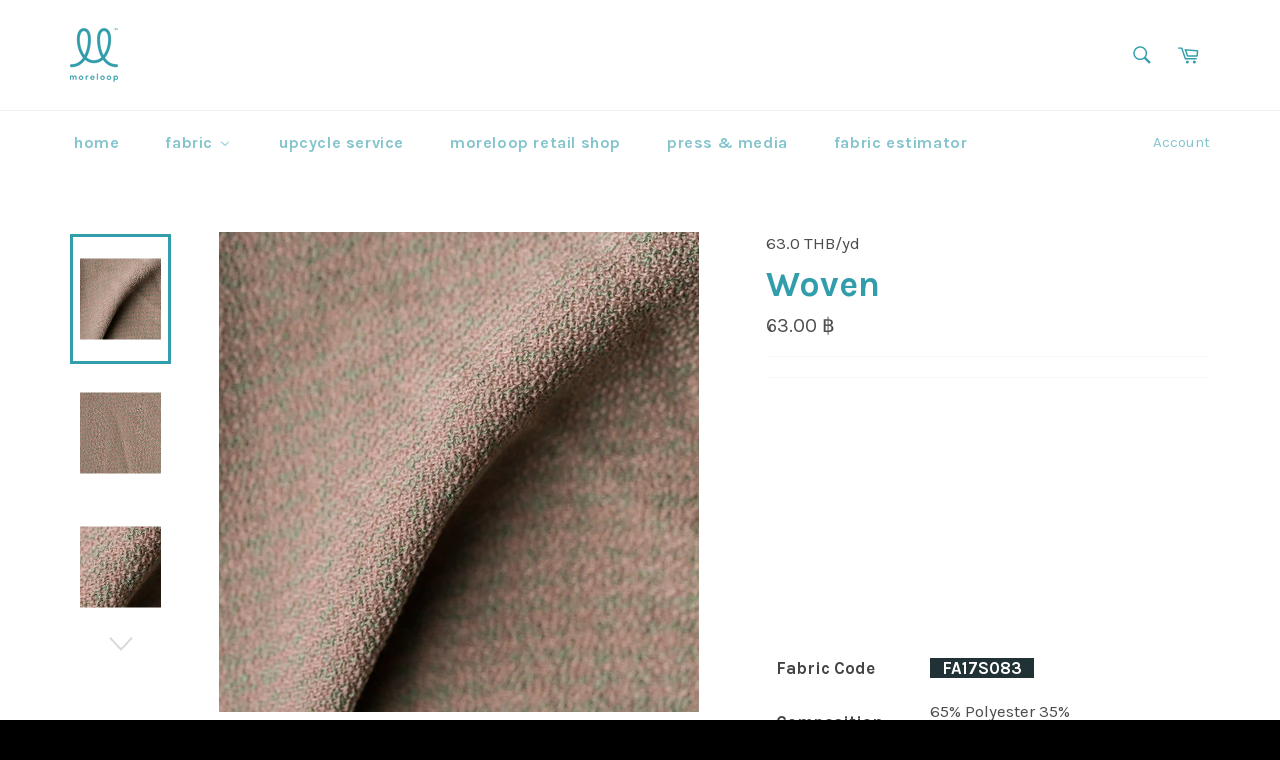

--- FILE ---
content_type: text/html; charset=utf-8
request_url: https://moreloop.ws/products/woven-1158
body_size: 32905
content:
<!doctype html>
<!--[if IE 9]> <html class="ie9 no-js" lang="en"> <![endif]-->
<!--[if (gt IE 9)|!(IE)]><!--> <html class="no-js" lang="en"> <!--<![endif]-->
<head>

  <meta name="google-site-verification" content="MAem4G3RxRkJBo9XK9y51LvQnQVJY2wfgfVeN9y9rOk" />
  
  <meta charset="utf-8">
  <meta http-equiv="X-UA-Compatible" content="IE=edge,chrome=1">
  <meta name="viewport" content="width=device-width,initial-scale=1">
  <meta name="theme-color" content="#ffffff">

  <!-- Google Tag Manager -->
<script>(function(w,d,s,l,i){w[l]=w[l]||[];w[l].push({'gtm.start':
new Date().getTime(),event:'gtm.js'});var f=d.getElementsByTagName(s)[0],
j=d.createElement(s),dl=l!='dataLayer'?'&l='+l:'';j.async=true;j.src=
'https://www.googletagmanager.com/gtm.js?id='+i+dl;f.parentNode.insertBefore(j,f);
})(window,document,'script','dataLayer','GTM-MLT93389');</script>
<!-- End Google Tag Manager -->
  
  
    <link rel="shortcut icon" href="//moreloop.ws/cdn/shop/files/Moreloop_Icon_Black_32x32.png?v=1613678431" type="image/png">
  

  <link rel="canonical" href="https://moreloop.ws/products/woven-1158">
  <title>
  Woven &ndash; moreloop
  </title>

  
    <meta name="description" content="Fabric Code _FA17S083_ Composition 65% Polyester 35% Rayon Width (Inches) 58.0&quot; Weight 180.0grams/ m2 Color Beige Function - Length - Stock 201.0 yd Price 63.0 THB/ yd ขอดูตัวอย่างหรือสั่งซื้อสินค้า    แอด Line: @moreloop และส่ง &#39;รหัสผ้า&#39; ที่ต้องการ QR code ตารางเปรียบเทียบการใช้ผ้า">
  

  <!-- /snippets/social-meta-tags.liquid -->




<meta property="og:site_name" content="moreloop">
<meta property="og:url" content="https://moreloop.ws/products/woven-1158">
<meta property="og:title" content="Woven">
<meta property="og:type" content="product">
<meta property="og:description" content="Fabric Code _FA17S083_ Composition 65% Polyester 35% Rayon Width (Inches) 58.0&quot; Weight 180.0grams/ m2 Color Beige Function - Length - Stock 201.0 yd Price 63.0 THB/ yd ขอดูตัวอย่างหรือสั่งซื้อสินค้า    แอด Line: @moreloop และส่ง &#39;รหัสผ้า&#39; ที่ต้องการ QR code ตารางเปรียบเทียบการใช้ผ้า">

  <meta property="og:price:amount" content="63.00">
  <meta property="og:price:currency" content="THB">

<meta property="og:image" content="http://moreloop.ws/cdn/shop/files/e05a345d265a904a8561_caa34ad7-84bd-4912-80df-8c0636b0bdda_1200x1200.jpg?v=1724130540"><meta property="og:image" content="http://moreloop.ws/cdn/shop/files/cde987e602d9bb018ca1_d4892c06-8050-460e-87fc-a8f0dc9b557a_1200x1200.jpg?v=1724130540"><meta property="og:image" content="http://moreloop.ws/cdn/shop/files/6f4f804d0c28cd737e4c_facb7699-2c4a-4c52-9d7b-39229942ff9c_1200x1200.jpg?v=1724130540">
<meta property="og:image:secure_url" content="https://moreloop.ws/cdn/shop/files/e05a345d265a904a8561_caa34ad7-84bd-4912-80df-8c0636b0bdda_1200x1200.jpg?v=1724130540"><meta property="og:image:secure_url" content="https://moreloop.ws/cdn/shop/files/cde987e602d9bb018ca1_d4892c06-8050-460e-87fc-a8f0dc9b557a_1200x1200.jpg?v=1724130540"><meta property="og:image:secure_url" content="https://moreloop.ws/cdn/shop/files/6f4f804d0c28cd737e4c_facb7699-2c4a-4c52-9d7b-39229942ff9c_1200x1200.jpg?v=1724130540">


<meta name="twitter:card" content="summary_large_image">
<meta name="twitter:title" content="Woven">
<meta name="twitter:description" content="Fabric Code _FA17S083_ Composition 65% Polyester 35% Rayon Width (Inches) 58.0&quot; Weight 180.0grams/ m2 Color Beige Function - Length - Stock 201.0 yd Price 63.0 THB/ yd ขอดูตัวอย่างหรือสั่งซื้อสินค้า    แอด Line: @moreloop และส่ง &#39;รหัสผ้า&#39; ที่ต้องการ QR code ตารางเปรียบเทียบการใช้ผ้า">


  <script>
    document.documentElement.className = document.documentElement.className.replace('no-js', 'js');
  </script>

  <link href="//moreloop.ws/cdn/shop/t/36/assets/theme.scss.css?v=70168493757557204971696392379" rel="stylesheet" type="text/css" media="all" />
  
  
  
  <link href="//fonts.googleapis.com/css?family=Karla:400,700" rel="stylesheet" type="text/css" media="all" />


  



  <script>
    window.theme = window.theme || {};

    theme.strings = {
      stockAvailable: "1 available",
      addToCart: "Add to Cart",
      soldOut: "Sold Out",
      unavailable: "Unavailable",
      noStockAvailable: "The item could not be added to your cart because there are not enough in stock.",
      willNotShipUntil: "Will not ship until [date]",
      willBeInStockAfter: "Will be in stock after [date]",
      totalCartDiscount: "You're saving [savings]",
      addressError: "Error looking up that address",
      addressNoResults: "No results for that address",
      addressQueryLimit: "You have exceeded the Google API usage limit. Consider upgrading to a \u003ca href=\"https:\/\/developers.google.com\/maps\/premium\/usage-limits\"\u003ePremium Plan\u003c\/a\u003e.",
      authError: "There was a problem authenticating your Google Maps API Key."
    };
  </script>

  <!--[if (gt IE 9)|!(IE)]><!--><script src="//moreloop.ws/cdn/shop/t/36/assets/lazysizes.min.js?v=56045284683979784691678181307" async="async"></script><!--<![endif]-->
  <!--[if lte IE 9]><script src="//moreloop.ws/cdn/shop/t/36/assets/lazysizes.min.js?v=56045284683979784691678181307"></script><![endif]-->

  

  <!--[if (gt IE 9)|!(IE)]><!--><script src="//moreloop.ws/cdn/shop/t/36/assets/vendor.js?v=39418018684300761971678181319" defer="defer"></script><!--<![endif]-->
  <!--[if lt IE 9]><script src="//moreloop.ws/cdn/shop/t/36/assets/vendor.js?v=39418018684300761971678181319"></script><![endif]-->

  
    <script>
      window.theme = window.theme || {};
      theme.moneyFormat = "{{amount}} ฿";
    </script>
  

  <!--[if (gt IE 9)|!(IE)]><!--><script src="//moreloop.ws/cdn/shop/t/36/assets/theme.js?v=183387157729580677221678181315" defer="defer"></script><!--<![endif]-->
  <!--[if lte IE 9]><script src="//moreloop.ws/cdn/shop/t/36/assets/theme.js?v=183387157729580677221678181315"></script><![endif]-->

  
  
  <script>
  const boostSDAssetFileURL = "\/\/moreloop.ws\/cdn\/shop\/t\/36\/assets\/boost_sd_assets_file_url.gif?v=965";
  window.boostSDAssetFileURL = boostSDAssetFileURL;

  if (window.boostSDAppConfig) {
    window.boostSDAppConfig.generalSettings.custom_js_asset_url = "//moreloop.ws/cdn/shop/t/36/assets/boost-sd-custom.js?v=160962118398746674481682511388";
    window.boostSDAppConfig.generalSettings.custom_css_asset_url = "//moreloop.ws/cdn/shop/t/36/assets/boost-sd-custom.css?v=72809539502277619291682511389";
  }

  
</script>

    <script>window.performance && window.performance.mark && window.performance.mark('shopify.content_for_header.start');</script><meta name="facebook-domain-verification" content="0p9568ho6qjcr9xjmukfoqh4eo0ncq">
<meta id="shopify-digital-wallet" name="shopify-digital-wallet" content="/26182388/digital_wallets/dialog">
<link rel="alternate" type="application/json+oembed" href="https://moreloop.ws/products/woven-1158.oembed">
<script async="async" src="/checkouts/internal/preloads.js?locale=en-TH"></script>
<script id="shopify-features" type="application/json">{"accessToken":"7df48d4126d9535515e7c53aaf9caef7","betas":["rich-media-storefront-analytics"],"domain":"moreloop.ws","predictiveSearch":true,"shopId":26182388,"locale":"en"}</script>
<script>var Shopify = Shopify || {};
Shopify.shop = "more-loop.myshopify.com";
Shopify.locale = "en";
Shopify.currency = {"active":"THB","rate":"1.0"};
Shopify.country = "TH";
Shopify.theme = {"name":"[Boost] Live theme with filter \u0026 search","id":130570813596,"schema_name":"Venture","schema_version":"4.1.1","theme_store_id":null,"role":"main"};
Shopify.theme.handle = "null";
Shopify.theme.style = {"id":null,"handle":null};
Shopify.cdnHost = "moreloop.ws/cdn";
Shopify.routes = Shopify.routes || {};
Shopify.routes.root = "/";</script>
<script type="module">!function(o){(o.Shopify=o.Shopify||{}).modules=!0}(window);</script>
<script>!function(o){function n(){var o=[];function n(){o.push(Array.prototype.slice.apply(arguments))}return n.q=o,n}var t=o.Shopify=o.Shopify||{};t.loadFeatures=n(),t.autoloadFeatures=n()}(window);</script>
<script id="shop-js-analytics" type="application/json">{"pageType":"product"}</script>
<script defer="defer" async type="module" src="//moreloop.ws/cdn/shopifycloud/shop-js/modules/v2/client.init-shop-cart-sync_BN7fPSNr.en.esm.js"></script>
<script defer="defer" async type="module" src="//moreloop.ws/cdn/shopifycloud/shop-js/modules/v2/chunk.common_Cbph3Kss.esm.js"></script>
<script defer="defer" async type="module" src="//moreloop.ws/cdn/shopifycloud/shop-js/modules/v2/chunk.modal_DKumMAJ1.esm.js"></script>
<script type="module">
  await import("//moreloop.ws/cdn/shopifycloud/shop-js/modules/v2/client.init-shop-cart-sync_BN7fPSNr.en.esm.js");
await import("//moreloop.ws/cdn/shopifycloud/shop-js/modules/v2/chunk.common_Cbph3Kss.esm.js");
await import("//moreloop.ws/cdn/shopifycloud/shop-js/modules/v2/chunk.modal_DKumMAJ1.esm.js");

  window.Shopify.SignInWithShop?.initShopCartSync?.({"fedCMEnabled":true,"windoidEnabled":true});

</script>
<script>(function() {
  var isLoaded = false;
  function asyncLoad() {
    if (isLoaded) return;
    isLoaded = true;
    var urls = ["https:\/\/cdn.commoninja.com\/sdk\/latest\/commonninja.js?shop=more-loop.myshopify.com","https:\/\/wishlist.kaktusapp.com\/storage\/js\/kaktus_wishlist-more-loop.myshopify.com.js?ver=71\u0026shop=more-loop.myshopify.com"];
    for (var i = 0; i < urls.length; i++) {
      var s = document.createElement('script');
      s.type = 'text/javascript';
      s.async = true;
      s.src = urls[i];
      var x = document.getElementsByTagName('script')[0];
      x.parentNode.insertBefore(s, x);
    }
  };
  if(window.attachEvent) {
    window.attachEvent('onload', asyncLoad);
  } else {
    window.addEventListener('load', asyncLoad, false);
  }
})();</script>
<script id="__st">var __st={"a":26182388,"offset":25200,"reqid":"7119624f-8133-4e1a-8847-57d5c7991890-1769760171","pageurl":"moreloop.ws\/products\/woven-1158","u":"a88b780a3d74","p":"product","rtyp":"product","rid":7340967329948};</script>
<script>window.ShopifyPaypalV4VisibilityTracking = true;</script>
<script id="captcha-bootstrap">!function(){'use strict';const t='contact',e='account',n='new_comment',o=[[t,t],['blogs',n],['comments',n],[t,'customer']],c=[[e,'customer_login'],[e,'guest_login'],[e,'recover_customer_password'],[e,'create_customer']],r=t=>t.map((([t,e])=>`form[action*='/${t}']:not([data-nocaptcha='true']) input[name='form_type'][value='${e}']`)).join(','),a=t=>()=>t?[...document.querySelectorAll(t)].map((t=>t.form)):[];function s(){const t=[...o],e=r(t);return a(e)}const i='password',u='form_key',d=['recaptcha-v3-token','g-recaptcha-response','h-captcha-response',i],f=()=>{try{return window.sessionStorage}catch{return}},m='__shopify_v',_=t=>t.elements[u];function p(t,e,n=!1){try{const o=window.sessionStorage,c=JSON.parse(o.getItem(e)),{data:r}=function(t){const{data:e,action:n}=t;return t[m]||n?{data:e,action:n}:{data:t,action:n}}(c);for(const[e,n]of Object.entries(r))t.elements[e]&&(t.elements[e].value=n);n&&o.removeItem(e)}catch(o){console.error('form repopulation failed',{error:o})}}const l='form_type',E='cptcha';function T(t){t.dataset[E]=!0}const w=window,h=w.document,L='Shopify',v='ce_forms',y='captcha';let A=!1;((t,e)=>{const n=(g='f06e6c50-85a8-45c8-87d0-21a2b65856fe',I='https://cdn.shopify.com/shopifycloud/storefront-forms-hcaptcha/ce_storefront_forms_captcha_hcaptcha.v1.5.2.iife.js',D={infoText:'Protected by hCaptcha',privacyText:'Privacy',termsText:'Terms'},(t,e,n)=>{const o=w[L][v],c=o.bindForm;if(c)return c(t,g,e,D).then(n);var r;o.q.push([[t,g,e,D],n]),r=I,A||(h.body.append(Object.assign(h.createElement('script'),{id:'captcha-provider',async:!0,src:r})),A=!0)});var g,I,D;w[L]=w[L]||{},w[L][v]=w[L][v]||{},w[L][v].q=[],w[L][y]=w[L][y]||{},w[L][y].protect=function(t,e){n(t,void 0,e),T(t)},Object.freeze(w[L][y]),function(t,e,n,w,h,L){const[v,y,A,g]=function(t,e,n){const i=e?o:[],u=t?c:[],d=[...i,...u],f=r(d),m=r(i),_=r(d.filter((([t,e])=>n.includes(e))));return[a(f),a(m),a(_),s()]}(w,h,L),I=t=>{const e=t.target;return e instanceof HTMLFormElement?e:e&&e.form},D=t=>v().includes(t);t.addEventListener('submit',(t=>{const e=I(t);if(!e)return;const n=D(e)&&!e.dataset.hcaptchaBound&&!e.dataset.recaptchaBound,o=_(e),c=g().includes(e)&&(!o||!o.value);(n||c)&&t.preventDefault(),c&&!n&&(function(t){try{if(!f())return;!function(t){const e=f();if(!e)return;const n=_(t);if(!n)return;const o=n.value;o&&e.removeItem(o)}(t);const e=Array.from(Array(32),(()=>Math.random().toString(36)[2])).join('');!function(t,e){_(t)||t.append(Object.assign(document.createElement('input'),{type:'hidden',name:u})),t.elements[u].value=e}(t,e),function(t,e){const n=f();if(!n)return;const o=[...t.querySelectorAll(`input[type='${i}']`)].map((({name:t})=>t)),c=[...d,...o],r={};for(const[a,s]of new FormData(t).entries())c.includes(a)||(r[a]=s);n.setItem(e,JSON.stringify({[m]:1,action:t.action,data:r}))}(t,e)}catch(e){console.error('failed to persist form',e)}}(e),e.submit())}));const S=(t,e)=>{t&&!t.dataset[E]&&(n(t,e.some((e=>e===t))),T(t))};for(const o of['focusin','change'])t.addEventListener(o,(t=>{const e=I(t);D(e)&&S(e,y())}));const B=e.get('form_key'),M=e.get(l),P=B&&M;t.addEventListener('DOMContentLoaded',(()=>{const t=y();if(P)for(const e of t)e.elements[l].value===M&&p(e,B);[...new Set([...A(),...v().filter((t=>'true'===t.dataset.shopifyCaptcha))])].forEach((e=>S(e,t)))}))}(h,new URLSearchParams(w.location.search),n,t,e,['guest_login'])})(!0,!0)}();</script>
<script integrity="sha256-4kQ18oKyAcykRKYeNunJcIwy7WH5gtpwJnB7kiuLZ1E=" data-source-attribution="shopify.loadfeatures" defer="defer" src="//moreloop.ws/cdn/shopifycloud/storefront/assets/storefront/load_feature-a0a9edcb.js" crossorigin="anonymous"></script>
<script data-source-attribution="shopify.dynamic_checkout.dynamic.init">var Shopify=Shopify||{};Shopify.PaymentButton=Shopify.PaymentButton||{isStorefrontPortableWallets:!0,init:function(){window.Shopify.PaymentButton.init=function(){};var t=document.createElement("script");t.src="https://moreloop.ws/cdn/shopifycloud/portable-wallets/latest/portable-wallets.en.js",t.type="module",document.head.appendChild(t)}};
</script>
<script data-source-attribution="shopify.dynamic_checkout.buyer_consent">
  function portableWalletsHideBuyerConsent(e){var t=document.getElementById("shopify-buyer-consent"),n=document.getElementById("shopify-subscription-policy-button");t&&n&&(t.classList.add("hidden"),t.setAttribute("aria-hidden","true"),n.removeEventListener("click",e))}function portableWalletsShowBuyerConsent(e){var t=document.getElementById("shopify-buyer-consent"),n=document.getElementById("shopify-subscription-policy-button");t&&n&&(t.classList.remove("hidden"),t.removeAttribute("aria-hidden"),n.addEventListener("click",e))}window.Shopify?.PaymentButton&&(window.Shopify.PaymentButton.hideBuyerConsent=portableWalletsHideBuyerConsent,window.Shopify.PaymentButton.showBuyerConsent=portableWalletsShowBuyerConsent);
</script>
<script data-source-attribution="shopify.dynamic_checkout.cart.bootstrap">document.addEventListener("DOMContentLoaded",(function(){function t(){return document.querySelector("shopify-accelerated-checkout-cart, shopify-accelerated-checkout")}if(t())Shopify.PaymentButton.init();else{new MutationObserver((function(e,n){t()&&(Shopify.PaymentButton.init(),n.disconnect())})).observe(document.body,{childList:!0,subtree:!0})}}));
</script>

<script>window.performance && window.performance.mark && window.performance.mark('shopify.content_for_header.end');</script>
<script>window.BOLD = window.BOLD || {};
    window.BOLD.common = window.BOLD.common || {};
    window.BOLD.common.Shopify = window.BOLD.common.Shopify || {};
    window.BOLD.common.Shopify.shop = {
        domain: 'moreloop.ws',
        permanent_domain: 'more-loop.myshopify.com',
        url: 'https://moreloop.ws',
        secure_url: 'https://moreloop.ws',
        money_format: "{{amount}} ฿",
        currency: "THB"
    };
    window.BOLD.common.Shopify.customer = {
        id: null,
        tags: null,
    };
    window.BOLD.common.Shopify.cart = {"note":null,"attributes":{},"original_total_price":0,"total_price":0,"total_discount":0,"total_weight":0.0,"item_count":0,"items":[],"requires_shipping":false,"currency":"THB","items_subtotal_price":0,"cart_level_discount_applications":[],"checkout_charge_amount":0};
    window.BOLD.common.template = 'product';window.BOLD.common.Shopify.formatMoney = function(money, format) {
        function n(t, e) {
            return "undefined" == typeof t ? e : t
        }
        function r(t, e, r, i) {
            if (e = n(e, 2),
            r = n(r, ","),
            i = n(i, "."),
            isNaN(t) || null == t)
                return 0;
            t = (t / 100).toFixed(e);
            var o = t.split(".")
              , a = o[0].replace(/(\d)(?=(\d\d\d)+(?!\d))/g, "$1" + r)
              , s = o[1] ? i + o[1] : "";
            return a + s
        }
        "string" == typeof money && (money = money.replace(".", ""));
        var i = ""
          , o = /\{\{\s*(\w+)\s*\}\}/
          , a = format || window.BOLD.common.Shopify.shop.money_format || window.Shopify.money_format || "$ {{ amount }}";
        switch (a.match(o)[1]) {
            case "amount":
                i = r(money, 2);
                break;
            case "amount_no_decimals":
                i = r(money, 0);
                break;
            case "amount_with_comma_separator":
                i = r(money, 2, ".", ",");
                break;
            case "amount_no_decimals_with_comma_separator":
                i = r(money, 0, ".", ",");
                break;
            case "amount_with_space_separator":
                i = r(money, 2, ".", " ");
                break;
            case "amount_no_decimals_with_space_separator":
                i = r(money, 0, ".", " ");
                break;
        }
        return a.replace(o, i);
    };
    window.BOLD.common.Shopify.saveProduct = function (handle, product) {
        if (typeof handle === 'string' && typeof window.BOLD.common.Shopify.products[handle] === 'undefined') {
            if (typeof product === 'number') {
                window.BOLD.common.Shopify.handles[product] = handle;
                product = { id: product };
            }
            window.BOLD.common.Shopify.products[handle] = product;
        }
    };
    window.BOLD.common.Shopify.saveVariant = function (variant_id, variant) {
        if (typeof variant_id === 'number' && typeof window.BOLD.common.Shopify.variants[variant_id] === 'undefined') {
            window.BOLD.common.Shopify.variants[variant_id] = variant;
        }
    };window.BOLD.common.Shopify.products = window.BOLD.common.Shopify.products || {};
    window.BOLD.common.Shopify.variants = window.BOLD.common.Shopify.variants || {};
    window.BOLD.common.Shopify.handles = window.BOLD.common.Shopify.handles || {};window.BOLD.common.Shopify.handle = "woven-1158"
window.BOLD.common.Shopify.saveProduct("woven-1158", 7340967329948);window.BOLD.common.Shopify.saveVariant(44380942958748, { product_id: 7340967329948, product_handle: "woven-1158", price: 6300, group_id: '', csp_metafield: {}});window.BOLD.common.Shopify.metafields = window.BOLD.common.Shopify.metafields || {};window.BOLD.common.Shopify.metafields["bold_rp"] = {};window.BOLD.common.cacheParams = window.BOLD.common.cacheParams || {};
    window.BOLD.common.cacheParams.options = 1524831940;
</script><link href="//moreloop.ws/cdn/shop/t/36/assets/bold-options.css?v=61105073089017884391678181295" rel="stylesheet" type="text/css" media="all" />
<script src="https://option.boldapps.net/js/options.js" type="text/javascript"></script><script>var BOLD = BOLD || {};
    BOLD.products = BOLD.products || {};
    BOLD.variant_lookup = BOLD.variant_lookup || {};BOLD.variant_lookup[44380942958748] ="woven-1158";BOLD.products["woven-1158"] ={"id":7340967329948,"title":"Woven","handle":"woven-1158","description":"\u003ciframe width=\"560\" height=\"315\" src=\"https:\/\/www.youtube.com\/embed\/j8azdyYuKpU\" title=\"YouTube video player\" frameborder=\"0\" allow=\"accelerometer; autoplay; clipboard-write; encrypted-media; gyroscope; picture-in-picture; web-share\" allowfullscreen\u003e\u003c\/iframe\u003e\n    \u003cdiv style=\"text-align: center;\"\u003e\u003c\/div\u003e\n    \u003ctable style=\"width: 346px;\"\u003e\n    \u003ctbody\u003e\n    \u003ctr\u003e\n    \u003cth scope=\"col\" style=\"text-align: left; width: 203px;\"\u003e\u003cspan style=\"color: #444444;\"\u003e\u003cstrong\u003eFabric Code\u003c\/strong\u003e\u003c\/span\u003e\u003c\/th\u003e\n    \u003ctd style=\"width: 307px; height: 23px; text-align: left;\"\u003e\n    \u003cdiv style=\"text-align: left;\"\u003e\n\u003cspan style=\"color: #ffffff; background-color: #213236;\"\u003e\u003cspan style=\"color: #213236;\"\u003e_\u003c\/span\u003e\u003c\/span\u003e\u003cspan style=\"color: #ffffff; background-color: #213236;\"\u003e\u003cstrong\u003eFA17S083\u003c\/strong\u003e\u003cspan style=\"color: #213236;\"\u003e_\u003c\/span\u003e\u003c\/span\u003e\n\u003c\/div\u003e\n    \u003c\/td\u003e\n    \u003c\/tr\u003e\n    \u003ctr style=\"height: 23px;\"\u003e\n    \u003ctd style=\"width: 203px; height: 23px;\"\u003e\n    \u003cdiv\u003e\u003cspan style=\"color: #444444;\"\u003e\u003cstrong\u003eComposition\u003c\/strong\u003e\u003c\/span\u003e\u003c\/div\u003e\n    \u003c\/td\u003e\n    \u003ctd style=\"width: 307px; height: 23px;\"\u003e\n    \u003cdiv style=\"text-align: left;\"\u003e\n\u003cmeta charset=\"utf-8\"\u003e \u003cmeta charset=\"utf-8\"\u003e \u003cspan\u003e65% Polyester 35% Rayon\u003c\/span\u003e\n\u003c\/div\u003e\n    \u003c\/td\u003e\n    \u003c\/tr\u003e\n    \u003ctr style=\"height: 23px;\"\u003e\n    \u003ctd style=\"width: 203px; height: 23px;\"\u003e\n    \u003cdiv\u003e\u003cspan style=\"color: #444444;\"\u003e\u003cstrong\u003eWidth (Inches)\u003c\/strong\u003e\u003c\/span\u003e\u003c\/div\u003e\n    \u003c\/td\u003e\n    \u003ctd style=\"width: 307px; height: 23px;\"\u003e\n    \u003cdiv\u003e\u003cspan style=\"color: #444444;\"\u003e58.0\"\u003c\/span\u003e\u003c\/div\u003e\n    \u003c\/td\u003e\n    \u003c\/tr\u003e\n    \u003ctr style=\"height: 8px;\"\u003e\n    \u003ctd style=\"width: 203px; height: 8px;\"\u003e\u003cspan style=\"color: #444444;\"\u003e\u003cstrong\u003eWeight\u003c\/strong\u003e\u003c\/span\u003e\u003c\/td\u003e\n    \u003ctd style=\"width: 307px; height: 8px;\"\u003e\u003cspan style=\"color: #444444;\"\u003e180.0grams\/ m2 \u003c\/span\u003e\u003c\/td\u003e\n    \u003c\/tr\u003e\n    \u003ctr style=\"height: 8px;\"\u003e\n    \u003ctd style=\"width: 203px; height: 8px;\"\u003e\n    \u003cdiv\u003e\u003cspan style=\"color: #444444;\"\u003e\u003cstrong\u003eColor\u003c\/strong\u003e\u003c\/span\u003e\u003c\/div\u003e\n    \u003c\/td\u003e\n    \u003ctd style=\"width: 307px; height: 8px;\"\u003e\n    \u003cdiv\u003e\u003cmeta charset=\"utf-8\"\u003e\u003c\/div\u003e\n    \u003cspan mce-data-marked=\"1\"\u003eBeige\u003c\/span\u003e\n\u003c\/td\u003e\n    \u003c\/tr\u003e\n    \u003ctr style=\"height: 8px;\"\u003e\n    \u003ctd style=\"width: 203px; height: 8px;\"\u003e\u003cspan color=\"#444444\" style=\"color: #444444;\"\u003e\u003cb\u003eFunction\u003c\/b\u003e\u003c\/span\u003e\u003c\/td\u003e\n    \u003ctd style=\"width: 307px; height: 8px;\"\u003e\n    \u003cdiv\u003e\u003cmeta charset=\"utf-8\"\u003e\u003c\/div\u003e\n    \u003cspan\u003e-\u003c\/span\u003e\u003cbr\u003e\n    \u003cdiv\u003e\u003cmeta charset=\"utf-8\"\u003e\u003c\/div\u003e\n    \u003c\/td\u003e\n    \u003c\/tr\u003e\n    \u003ctr style=\"height: 8px;\"\u003e\n    \u003ctd style=\"width: 203px; height: 8px;\"\u003e\n    \u003cdiv\u003e\u003cspan style=\"color: #444444;\"\u003e\u003cstrong\u003eLength\u003c\/strong\u003e\u003c\/span\u003e\u003c\/div\u003e\n    \u003c\/td\u003e\n    \u003ctd style=\"width: 307px; height: 8px;\"\u003e\n    \u003cdiv\u003e\u003cmeta charset=\"utf-8\"\u003e\u003c\/div\u003e\n    \u003cspan\u003e-\u003c\/span\u003e\n    \u003c\/td\u003e\n    \u003c\/tr\u003e\n    \u003c\/tbody\u003e\n    \u003c\/table\u003e\n    \u003chr\u003e\n    \u003cdiv style=\"text-align: left;\"\u003e\u003cspan style=\"color: #444444;\"\u003e\u003c\/span\u003e\u003c\/div\u003e\n    \u003ctable style=\"width: 284px;\"\u003e\n    \u003ctbody\u003e\n    \u003ctr\u003e\n    \u003ctd style=\"width: 224px;\"\u003e\n    \u003cdiv\u003e\u003cmeta charset=\"utf-8\"\u003e\u003c\/div\u003e\n    \u003cspan style=\"color: #444444;\"\u003e \u003cstrong\u003eStock\u003c\/strong\u003e\u003c\/span\u003e\n\u003c\/td\u003e\n    \u003ctd style=\"width: 226px;\"\u003e\u003cspan style=\"color: #444444;\"\u003e201.0 yd\u003c\/span\u003e\u003c\/td\u003e\n    \u003c\/tr\u003e\n    \u003ctr\u003e\n    \u003ctd style=\"width: 224px;\"\u003e\n    \u003cdiv\u003e\u003cmeta charset=\"utf-8\"\u003e\u003c\/div\u003e\n    \u003cdiv\u003e\u003cspan style=\"color: #444444;\"\u003e\u003cstrong\u003ePrice\u003c\/strong\u003e\u003c\/span\u003e\u003c\/div\u003e\n    \u003c\/td\u003e\n    \u003ctd style=\"width: 226px;\"\u003e\n    \u003cdiv\u003e\u003cmeta charset=\"utf-8\"\u003e\u003c\/div\u003e\n    \u003cspan style=\"color: #444444;\"\u003e63.0 THB\/ yd\u003c\/span\u003e\n\u003c\/td\u003e\n    \u003c\/tr\u003e\n    \u003c\/tbody\u003e\n    \u003c\/table\u003e\n    \u003cmeta charset=\"utf-8\"\u003e\u003chr\u003e\u003cmeta charset=\"utf-8\"\u003e\u003cmeta charset=\"utf-8\"\u003e\n    \u003cp style=\"text-align: center;\"\u003eขอดูตัวอย่างหรือสั่งซื้อสินค้า   \u003c\/p\u003e\n    \u003cmeta charset=\"utf-8\"\u003e\n    \u003cp style=\"text-align: center;\"\u003eแอด Line: @moreloop และส่ง 'รหัสผ้า' ที่ต้องการ\u003c\/p\u003e\n    \u003cdiv style=\"text-align: center;\"\u003e\u003c\/div\u003e\n    \u003cdiv style=\"text-align: center;\"\u003e\u003c\/div\u003e\n    \u003cdiv style=\"text-align: center;\"\u003eQR code\u003c\/div\u003e\n    \u003cdiv style=\"text-align: center;\"\u003e\u003cimg src=\"\/\/cdn.shopify.com\/s\/files\/1\/2618\/2388\/files\/Qr_code_180428_0001_grande.jpg?v=1524855872\" alt=\"\" width=\"125\" height=\"125\"\u003e\u003c\/div\u003e\n    \u003chr\u003e\n    \u003cdiv style=\"text-align: center;\"\u003e\u003ca href=\"https:\/\/moreloop.ws\/pages\/fabric-estimator\" style=\"color: darkblue;\" target=\"_blank\"\u003eตารางเปรียบเทียบการใช้ผ้า\u003c\/a\u003e\u003c\/div\u003e\n    \u003cstyle\u003e\u003c!--\n    a:hover { \n    text-decoration-line: underline;\n    text-decoration-style: solid;\n    }\n    --\u003e\u003c\/style\u003e","published_at":"2024-08-20T12:08:48","created_at":"2022-07-15T14:50:53","vendor":"63.0 THB\/yd","type":"woven_synthetic","tags":["Col - Beige","Fiber - Poly","Fiber - Rayon","Fin - Textured","Gsm - Medium","Mat - Synthetic","Tone - Dark","Type - Woven","Unit - yard"],"price":6300,"price_min":6300,"price_max":6300,"price_varies":false,"compare_at_price":null,"compare_at_price_min":0,"compare_at_price_max":0,"compare_at_price_varies":true,"all_variant_ids":[44380942958748],"variants":[{"id":44380942958748,"product_id":7340967329948,"product_handle":"woven-1158","title":"Default Title","option1":"Default Title","option2":null,"option3":null,"sku":"","requires_shipping":true,"taxable":true,"featured_image":null,"image_id":null,"available":true,"name":"Woven - Default Title","options":["Default Title"],"price":6300,"weight":0,"compare_at_price":null,"inventory_quantity":201,"inventory_management":"shopify","inventory_policy":"continue","inventory_in_cart":0,"inventory_remaining":201,"incoming":false,"next_incoming_date":null,"taxable":true,"barcode":"FA17S083 (moreloop)"}],"available":true,"images":["\/\/moreloop.ws\/cdn\/shop\/files\/e05a345d265a904a8561_caa34ad7-84bd-4912-80df-8c0636b0bdda.jpg?v=1724130540","\/\/moreloop.ws\/cdn\/shop\/files\/cde987e602d9bb018ca1_d4892c06-8050-460e-87fc-a8f0dc9b557a.jpg?v=1724130540","\/\/moreloop.ws\/cdn\/shop\/files\/6f4f804d0c28cd737e4c_facb7699-2c4a-4c52-9d7b-39229942ff9c.jpg?v=1724130540","\/\/moreloop.ws\/cdn\/shop\/files\/45c6e1969579a3fe5a84_45055029-977f-4789-bb0c-ea4ac123f0b5.jpg?v=1724130540"],"featured_image":"\/\/moreloop.ws\/cdn\/shop\/files\/e05a345d265a904a8561_caa34ad7-84bd-4912-80df-8c0636b0bdda.jpg?v=1724130540","options":["Title"],"url":"\/products\/woven-1158"}</script><link href="//moreloop.ws/cdn/shop/t/36/assets/bold.css?v=127313912765726891861678181297" rel="stylesheet" type="text/css" media="all" />
 

<script>window.__pagefly_analytics_settings__={"acceptTracking":false};</script>
 
 <!--begin-boost-pfs-filter-css-->
   
 <!--end-boost-pfs-filter-css-->

 
<!-- BEGIN app block: shopify://apps/buddha-mega-menu-navigation/blocks/megamenu/dbb4ce56-bf86-4830-9b3d-16efbef51c6f -->
<script>
        var productImageAndPrice = [],
            collectionImages = [],
            articleImages = [],
            mmLivIcons = false,
            mmFlipClock = false,
            mmFixesUseJquery = false,
            mmNumMMI = 6,
            mmSchemaTranslation = {},
            mmMenuStrings =  [] ,
            mmShopLocale = "en",
            mmShopLocaleCollectionsRoute = "/collections",
            mmSchemaDesignJSON = [{"action":"menu-select","value":"mm-automatic"},{"action":"design","setting":"font_family","value":"Default"},{"action":"design","setting":"font_size","value":"13px"},{"action":"design","setting":"text_color","value":"#222222"},{"action":"design","setting":"link_hover_color","value":"#0da19a"},{"action":"design","setting":"link_color","value":"#4e4e4e"},{"action":"design","setting":"background_hover_color","value":"#f9f9f9"},{"action":"design","setting":"background_color","value":"#ffffff"},{"action":"design","setting":"price_color","value":"#0da19a"},{"action":"design","setting":"contact_right_btn_text_color","value":"#ffffff"},{"action":"design","setting":"contact_right_btn_bg_color","value":"#3A3A3A"},{"action":"design","setting":"contact_left_bg_color","value":"#3A3A3A"},{"action":"design","setting":"contact_left_alt_color","value":"#CCCCCC"},{"action":"design","setting":"contact_left_text_color","value":"#f1f1f0"},{"action":"design","setting":"addtocart_enable","value":"true"},{"action":"design","setting":"addtocart_text_color","value":"#333333"},{"action":"design","setting":"addtocart_background_color","value":"#ffffff"},{"action":"design","setting":"addtocart_text_hover_color","value":"#ffffff"},{"action":"design","setting":"addtocart_background_hover_color","value":"#0da19a"},{"action":"design","setting":"countdown_color","value":"#ffffff"},{"action":"design","setting":"countdown_background_color","value":"#333333"},{"action":"design","setting":"vertical_font_family","value":"Default"},{"action":"design","setting":"vertical_font_size","value":"13px"},{"action":"design","setting":"vertical_text_color","value":"#ffffff"},{"action":"design","setting":"vertical_link_color","value":"#ffffff"},{"action":"design","setting":"vertical_link_hover_color","value":"#ffffff"},{"action":"design","setting":"vertical_price_color","value":"#ffffff"},{"action":"design","setting":"vertical_contact_right_btn_text_color","value":"#ffffff"},{"action":"design","setting":"vertical_addtocart_enable","value":"true"},{"action":"design","setting":"vertical_addtocart_text_color","value":"#ffffff"},{"action":"design","setting":"vertical_countdown_color","value":"#ffffff"},{"action":"design","setting":"vertical_countdown_background_color","value":"#333333"},{"action":"design","setting":"vertical_background_color","value":"#017b86"},{"action":"design","setting":"vertical_addtocart_background_color","value":"#333333"},{"action":"design","setting":"vertical_contact_right_btn_bg_color","value":"#333333"},{"action":"design","setting":"vertical_contact_left_alt_color","value":"#333333"}],
            mmDomChangeSkipUl = "",
            buddhaMegaMenuShop = "more-loop.myshopify.com",
            mmWireframeCompression = "0",
            mmExtensionAssetUrl = "https://cdn.shopify.com/extensions/019abe06-4a3f-7763-88da-170e1b54169b/mega-menu-151/assets/";var bestSellersHTML = '';var newestProductsHTML = '<ul class="mm-product-list mm-newest-products">\<li><div class="mm-list-image"><a data-href="/products/ripstop-1" href="/products/ripstop-1" tabindex="-1"><img data-src="//moreloop.ws/cdn/shop/files/FB01A633-3.jpg?v=1769401386&width=120" /></a></div><div class="mm-list-info"><a class="mm-product-name" data-href="/products/ripstop-1" href="/products/ripstop-1">Ripstop</a><div class="mega-menu-prices"><span class="mega-menu-price"><span class="money">290.00 ฿</span></span></div><div class="mm-add-to-cart"><div varid="46013325017244"  onclick="mmAddToCart(this)">Add to cart</div></div></div></li>\<li><div class="mm-list-image"><a data-href="/products/plain-120" href="/products/plain-120" tabindex="-1"><img data-src="//moreloop.ws/cdn/shop/files/FB01A632-3_212418b0-ed03-4ccc-94c4-654e9a70ac98.jpg?v=1768984672&width=120" /></a></div><div class="mm-list-info"><a class="mm-product-name" data-href="/products/plain-120" href="/products/plain-120">Plain</a><div class="mega-menu-prices"><span class="mega-menu-price"><span class="money">290.00 ฿</span></span></div><div class="mm-add-to-cart"><div varid="45977442680988"  onclick="mmAddToCart(this)">Add to cart</div></div></div></li>\<li><div class="mm-list-image"><a data-href="/products/wool-7" href="/products/wool-7" tabindex="-1"><img data-src="//moreloop.ws/cdn/shop/files/FB01A630-3.jpg?v=1768903915&width=120" /></a></div><div class="mm-list-info"><a class="mm-product-name" data-href="/products/wool-7" href="/products/wool-7">Wool</a><div class="mega-menu-prices"><span class="mega-menu-price"><span class="money">520.00 ฿</span></span></div><div class="mm-add-to-cart"><div varid="45972884848796"  onclick="mmAddToCart(this)">Add to cart</div></div></div></li>\<li><div class="mm-list-image"><a data-href="/products/wool-6" href="/products/wool-6" tabindex="-1"><img data-src="//moreloop.ws/cdn/shop/files/FB01A629-4_19a39680-d1f7-470d-93c6-1f7ece2823ed.jpg?v=1768901364&width=120" /></a></div><div class="mm-list-info"><a class="mm-product-name" data-href="/products/wool-6" href="/products/wool-6">Wool</a><div class="mega-menu-prices"><span class="mega-menu-price"><span class="money">520.00 ฿</span></span></div><div class="mm-add-to-cart"><div varid="45972824785052"  onclick="mmAddToCart(this)">Add to cart</div></div></div></li>\</ul>';/* get link lists api */
        var linkLists={"main-menu" : {"title":"main menu", "items":["/","/collections/all",]},"footer" : {"title":"moreloop", "items":["/search","/policies/privacy-policy",]},"minimog-menu" : {"title":"Minimog menu", "items":["/pages/fabric","/pages/upcycle-service","/pages/retail-product","/pages/contact-us",]},"customer-account-main-menu" : {"title":"Customer account main menu", "items":["/","https://shopify.com/26182388/account/orders?locale=en&amp;region_country=TH",]},};/*ENDPARSE*/

        

        /* set product prices *//* get the collection images *//* get the article images *//* customer fixes */
        var mmThemeFixesBeforeInit = function(){ customMenuUls=".header__menu-items,nav,ul"; /* generic mobile menu toggle translate effect */ document.addEventListener("toggleSubmenu", function (e) { var pc = document.querySelector("#PageContainer"); var mm = document.querySelector("#MobileNav"); if (pc && mm && typeof e.mmMobileHeight != "undefined"){ var pcStyle = pc.getAttribute("style"); if (pcStyle && pcStyle.indexOf("translate3d") != -1) { pc.style.transform = "translate3d(0px, "+ e.mmMobileHeight +"px, 0px)"; } } }); mmAddStyle(" .header__icons {z-index: 1003;} "); if (document.querySelectorAll(".sf-menu-links,ul.sf-nav").length == 2) { customMenuUls=".sf-menu-links,ul.sf-nav"; mmHorizontalMenus="ul.sf-nav"; mmVerticalMenus=".sf-menu-links"; mmAddStyle("@media screen and (min-width:1280px) { .sf-header__desktop {display: block !important;} }"); } window.mmLoadFunction = function(){ var num = 15; var intv = setInterval(function(){ var m = document.querySelector("#megamenu_level__1"); if (m && m.matches(".vertical-mega-menu")) reinitMenus("#megamenu_level__1"); if (num--==0) clearInterval(intv); },300); }; if (document.readyState !== "loading") { mmLoadFunction(); } else { document.removeEventListener("DOMContentLoaded", mmLoadFunction); document.addEventListener("DOMContentLoaded", mmLoadFunction); } }; var mmThemeFixesBefore = function(){ window.buddhaFilterLiElements = function(liElements){ var elements = []; for (var i=0; i<liElements.length; i++) { if (liElements[i].querySelector("[href=\"/cart\"],[href=\"/account/login\"]") == null) { elements.push(liElements[i]); } } return elements; }; if (tempMenuObject.u.matches("#mobile_menu, #velaMegamenu .nav, #SiteNav, #siteNav")) { tempMenuObject.forceMenu = true; tempMenuObject.skipCheck = true; tempMenuObject.liItems = buddhaFilterLiElements(mmNot(tempMenuObject.u.children, ".search_container,.site-nav__item_cart", true)); } else if (tempMenuObject.u.matches(".main_nav .nav .menu")) { var numMenusApplied = 0, numMenusAppliedSticky = 0; mmForEach(document, ".main_nav .nav .menu", function(el){ if (el.closest(".sticky_nav") == null) { if (el.querySelector(".buddha-menu-item")) { numMenusApplied++; } } else { if (el.querySelector(".buddha-menu-item")) { numMenusAppliedSticky++; } } }); if (((tempMenuObject.u.closest(".sticky_nav")) && (numMenusAppliedSticky < 1)) || ((tempMenuObject.u.closest(".sticky_nav")) && (numMenusApplied < 1))) { tempMenuObject.forceMenu = true; tempMenuObject.skipCheck = true; tempMenuObject.liItems = buddhaFilterLiElements(mmNot(tempMenuObject.u.children, ".search_container,.site-nav__item_cart")); } } else if (tempMenuObject.u.matches("#mobile-menu:not(.mm-menu)") && tempMenuObject.u.querySelector(".hamburger,.shifter-handle") == null) { tempMenuObject.forceMenu = true; tempMenuObject.skipCheck = true; tempMenuObject.liItems = buddhaFilterLiElements(tempMenuObject.u.children); } else if (tempMenuObject.u.matches("#accessibleNav") && tempMenuObject.u.closest("#topnav2") == null) { tempMenuObject.forceMenu = true; tempMenuObject.skipCheck = true; tempMenuObject.liItems = buddhaFilterLiElements(mmNot(tempMenuObject.u.children, ".customer-navlink")); } else if (tempMenuObject.u.matches("#megamenu_level__1")) { tempMenuObject.forceMenu = true; tempMenuObject.skipCheck = true; tempMenuObject.liClasses = "level_1__item"; tempMenuObject.aClasses = "level_1__link"; tempMenuObject.liItems = buddhaFilterLiElements(tempMenuObject.u.children); } else if (tempMenuObject.u.matches(".mobile-nav__items")) { tempMenuObject.forceMenu = true; tempMenuObject.skipCheck = true; tempMenuObject.liClasses = "mobile-nav__item"; tempMenuObject.aClasses = "mobile-nav__link"; tempMenuObject.liItems = buddhaFilterLiElements(tempMenuObject.u.children); } else if (tempMenuObject.u.matches("#NavDrawer > .mobile-nav") && document.querySelector(".mobile-nav>.buddha-menu-item") == null ) { tempMenuObject.forceMenu = true; tempMenuObject.skipCheck = true; tempMenuObject.liClasses = "mobile-nav__item"; tempMenuObject.aClasses = "mobile-nav__link"; tempMenuObject.liItems = buddhaFilterLiElements(mmNot(tempMenuObject.u.children, ".mobile-nav__search")); } else if (tempMenuObject.u.matches(".mobile-nav-wrapper > .mobile-nav")) { tempMenuObject.forceMenu = true; tempMenuObject.skipCheck = true; tempMenuObject.liClasses = "mobile-nav__item border-bottom"; tempMenuObject.aClasses = "mobile-nav__link"; tempMenuObject.liItems = buddhaFilterLiElements(mmNot(tempMenuObject.u.children, ".mobile-nav__search")); } else if (tempMenuObject.u.matches("#nav .mm-panel .mm-listview")) { tempMenuObject.forceMenu = true; tempMenuObject.skipCheck = true; tempMenuObject.liItems = buddhaFilterLiElements(tempMenuObject.u.children); var firstMmPanel = true; mmForEach(document, "#nav>.mm-panels>.mm-panel", function(el){ if (firstMmPanel) { firstMmPanel = false; el.classList.remove("mm-hidden"); el.classList.remove("mm-subopened"); } else { el.parentElement.removeChild(el); } }); } else if (tempMenuObject.u.matches(".SidebarMenu__Nav--primary")) { tempMenuObject.forceMenu = true; tempMenuObject.skipCheck = true; tempMenuObject.liClasses = "Collapsible"; tempMenuObject.aClasses = "Collapsible__Button Heading u-h6"; tempMenuObject.liItems = buddhaFilterLiElements(tempMenuObject.u.children); } else if (tempMenuObject.u.matches(".mm_menus_ul")) { tempMenuObject.forceMenu = true; tempMenuObject.skipCheck = true; tempMenuObject.liClasses = "ets_menu_item"; tempMenuObject.aClasses = "mm-nowrap"; tempMenuObject.liItems = buddhaFilterLiElements(tempMenuObject.u.children); mmAddStyle(" .horizontal-mega-menu > .buddha-menu-item > a {white-space: nowrap;} ", "mmThemeCStyle"); } else if (tempMenuObject.u.matches("#accordion")) { tempMenuObject.forceMenu = true; tempMenuObject.skipCheck = true; tempMenuObject.liClasses = ""; tempMenuObject.aClasses = ""; tempMenuObject.liItems = tempMenuObject.u.children; } else if (tempMenuObject.u.matches(".mobile-menu__panel:first-child .mobile-menu__nav")) { tempMenuObject.forceMenu = true; tempMenuObject.skipCheck=true; tempMenuObject.liClasses = "mobile-menu__nav-item"; tempMenuObject.aClasses = "mobile-menu__nav-link"; tempMenuObject.liItems = tempMenuObject.u.children; } else if (tempMenuObject.u.matches("#nt_menu_id")) { tempMenuObject.forceMenu = true; tempMenuObject.skipCheck=true; tempMenuObject.liClasses = "menu-item type_simple"; tempMenuObject.aClasses = "lh__1 flex al_center pr"; tempMenuObject.liItems = tempMenuObject.u.children; } else if (tempMenuObject.u.matches("#menu_mb_cat")) { tempMenuObject.forceMenu = true; tempMenuObject.skipCheck=true; tempMenuObject.liClasses = "menu-item type_simple"; tempMenuObject.aClasses = ""; tempMenuObject.liItems = tempMenuObject.u.children; } else if (tempMenuObject.u.matches("#menu_mb_ul")) { tempMenuObject.forceMenu = true; tempMenuObject.skipCheck=true; tempMenuObject.liClasses = "menu-item only_icon_false"; tempMenuObject.aClasses = ""; tempMenuObject.liItems = mmNot(tempMenuObject.u.children, "#customer_login_link,#customer_register_link,#item_mb_help", true); mmAddStyle(" #menu_mb_ul.vertical-mega-menu li.buddha-menu-item>a {display: flex !important;} #menu_mb_ul.vertical-mega-menu li.buddha-menu-item>a>.mm-title {padding: 0 !important;} ", "mmThemeStyle"); } else if (tempMenuObject.u.matches(".header__inline-menu > .list-menu")) { tempMenuObject.forceMenu = true; tempMenuObject.skipCheck=true; tempMenuObject.liClasses = ""; tempMenuObject.aClasses = "header__menu-item list-menu__item link focus-inset"; tempMenuObject.liItems = tempMenuObject.u.children; } else if (tempMenuObject.u.matches(".menu-drawer__navigation>.list-menu")) { tempMenuObject.forceMenu = true; tempMenuObject.skipCheck=true; tempMenuObject.liClasses = ""; tempMenuObject.aClasses = "menu-drawer__menu-item list-menu__item link link--text focus-inset"; tempMenuObject.liItems = tempMenuObject.u.children; } else if (tempMenuObject.u.matches(".header__menu-items")) { tempMenuObject.forceMenu = true; tempMenuObject.skipCheck = true; tempMenuObject.liClasses = "navbar-item header__item has-mega-menu"; tempMenuObject.aClasses = "navbar-link header__link"; tempMenuObject.liItems = tempMenuObject.u.children; mmAddStyle(" .horizontal-mega-menu .buddha-menu-item>a:after{content: none;} .horizontal-mega-menu>li>a{padding-right:10px !important;} .horizontal-mega-menu>li:not(.buddha-menu-item) {display: none !important;} ", "mmThemeStyle"); } else if (tempMenuObject.u.matches(".header__navigation")) { tempMenuObject.forceMenu = true; tempMenuObject.skipCheck = true; tempMenuObject.liClasses = "header__nav-item"; tempMenuObject.aClasses = ""; tempMenuObject.liItems = tempMenuObject.u.children; } else if (tempMenuObject.u.matches(".slide-nav")) { mmVerticalMenus=".slide-nav"; tempMenuObject.forceMenu = true; tempMenuObject.skipCheck = true; tempMenuObject.liClasses = "slide-nav__item"; tempMenuObject.aClasses = "slide-nav__link"; tempMenuObject.liItems = tempMenuObject.u.children; } else if (tempMenuObject.u.matches(".header__links-list")) { tempMenuObject.forceMenu = true; tempMenuObject.skipCheck = true; tempMenuObject.liClasses = ""; tempMenuObject.aClasses = ""; tempMenuObject.liItems = tempMenuObject.u.children; mmAddStyle(".header__left,.header__links {overflow: visible !important; }"); } else if (tempMenuObject.u.matches("#menu-main-navigation,#menu-mobile-nav,#t4s-menu-drawer")) { tempMenuObject.forceMenu = true; tempMenuObject.skipCheck=true; tempMenuObject.liClasses = ""; tempMenuObject.aClasses = ""; tempMenuObject.liItems = tempMenuObject.u.children; } else if (tempMenuObject.u.matches(".nav-desktop:first-child > .nav-desktop__tier-1")) { tempMenuObject.forceMenu = true; tempMenuObject.skipCheck=true; tempMenuObject.liClasses = "nav-desktop__tier-1-item"; tempMenuObject.aClasses = "nav-desktop__tier-1-link"; tempMenuObject.liItems = tempMenuObject.u.children; } else if (tempMenuObject.u.matches(".mobile-nav") && tempMenuObject.u.querySelector(".appear-animation.appear-delay-2") != null) { tempMenuObject.forceMenu = true; tempMenuObject.skipCheck=true; tempMenuObject.liClasses = "mobile-nav__item appear-animation appear-delay-3"; tempMenuObject.aClasses = "mobile-nav__link"; tempMenuObject.liItems = mmNot(tempMenuObject.u.children, "a[href*=account],.mobile-nav__spacer", true); } else if (tempMenuObject.u.matches("nav > .list-menu")) { tempMenuObject.forceMenu = true; tempMenuObject.liClasses = ""; tempMenuObject.aClasses = "header__menu-item list-menu__item link link--text focus-inset"; tempMenuObject.liItems = tempMenuObject.u.children; } else if (tempMenuObject.u.matches(".site-navigation>.navmenu")) { tempMenuObject.forceMenu = true; tempMenuObject.skipCheck=true; tempMenuObject.liClasses = "navmenu-item navmenu-basic__item"; tempMenuObject.aClasses = "navmenu-link navmenu-link-depth-1"; tempMenuObject.liItems = tempMenuObject.u.children; } else if (tempMenuObject.u.matches("nav>.site-navigation")) { tempMenuObject.forceMenu = true; tempMenuObject.skipCheck=true; tempMenuObject.liClasses = "site-nav__item site-nav__expanded-item site-nav--has-dropdown site-nav__dropdown-li--first-level"; tempMenuObject.aClasses = "site-nav__link site-nav__link--underline site-nav__link--has-dropdown"; tempMenuObject.liItems = tempMenuObject.u.children; } else if (tempMenuObject.u.matches("nav>.js-accordion-mobile-nav")) { tempMenuObject.skipCheck = true; tempMenuObject.forceMenu = true; tempMenuObject.liClasses = "js-accordion-header c-accordion__header"; tempMenuObject.aClasses = "js-accordion-link c-accordion__link"; tempMenuObject.liItems = mmNot(tempMenuObject.u.children, ".mobile-menu__item"); } else if (tempMenuObject.u.matches(".sf-menu-links")) { tempMenuObject.forceMenu = true; tempMenuObject.skipCheck = true; tempMenuObject.liClasses = "list-none"; tempMenuObject.aClasses = "block px-4 py-3"; tempMenuObject.liItems = tempMenuObject.u.children; } else if (tempMenuObject.u.matches(".sf-nav")) { tempMenuObject.forceMenu = true; tempMenuObject.skipCheck = true; tempMenuObject.liClasses = "sf-menu-item list-none sf-menu-item--no-mega sf-menu-item-parent"; tempMenuObject.aClasses = "block px-4 py-5 flex items-center sf__parent-item"; tempMenuObject.liItems = tempMenuObject.u.children; } else if (tempMenuObject.u.matches(".main-nav:not(.topnav)") && tempMenuObject.u.children.length>2) { tempMenuObject.forceMenu = true; tempMenuObject.skipCheck = true; tempMenuObject.liClasses = "main-nav__tier-1-item"; tempMenuObject.aClasses = "main-nav__tier-1-link"; tempMenuObject.liItems = tempMenuObject.u.children; } else if (tempMenuObject.u.matches(".mobile-nav") && tempMenuObject.u.querySelector(".mobile-nav__item") != null && document.querySelector(".mobile-nav .buddha-menu-item")==null) { tempMenuObject.forceMenu = true; tempMenuObject.skipCheck = true; tempMenuObject.liClasses = "mobile-nav__item"; tempMenuObject.aClasses = "mobile-nav__link"; tempMenuObject.liItems = tempMenuObject.u.children; } else if (tempMenuObject.u.matches("#t4s-nav-ul")) { tempMenuObject.forceMenu = true; tempMenuObject.liClasses = "t4s-type__mega menu-width__cus t4s-menu-item has--children menu-has__offsets"; tempMenuObject.aClasses = "t4s-lh-1 t4s-d-flex t4s-align-items-center t4s-pr"; tempMenuObject.liItems = tempMenuObject.u.children; } else if (tempMenuObject.u.matches("#menu-mb__ul")) { tempMenuObject.forceMenu = true; tempMenuObject.liClasses = "t4s-menu-item t4s-item-level-0"; tempMenuObject.aClasses = ""; tempMenuObject.liItems = mmNot(tempMenuObject.u.children, "#item_mb_wis,#item_mb_sea,#item_mb_acc,#item_mb_help"); } else if (tempMenuObject.u.matches(".navbar-nav")) { tempMenuObject.forceMenu = true; tempMenuObject.skipCheck=true; tempMenuObject.liClasses = "nav-item"; tempMenuObject.aClasses = "nav-link list-menu__item"; tempMenuObject.liItems = tempMenuObject.u.children; } else if (tempMenuObject.u.matches(".navbar-nav-sidebar")) { tempMenuObject.forceMenu = true; tempMenuObject.skipCheck=true; tempMenuObject.liClasses = "nav-item sidemenu-animation sidemenu-animation-delay-2"; tempMenuObject.aClasses = "list-menu__item"; tempMenuObject.liItems = tempMenuObject.u.children; } else if (tempMenuObject.u.matches(".mobile-menu__content>ul")) { tempMenuObject.forceMenu = true; tempMenuObject.skipCheck = true; tempMenuObject.liClasses = ""; tempMenuObject.aClasses = ""; tempMenuObject.liItems = tempMenuObject.u.children; mmAddStyle(" .vertical-mega-menu>li{padding:10px !important;} .vertical-mega-menu>li:not(.buddha-menu-item) {display: none !important;} "); } /* try to find li and a classes for requested menu if they are not set */ if (tempMenuObject.skipCheck == true) { var _links=[]; var keys = Object.keys(linkLists); for (var i=0; i<keys.length; i++) { if (selectedMenu == keys[i]) { _links = linkLists[keys[i]].items; break; } } mmForEachChild(tempMenuObject.u, "LI", function(li){ var href = null; var a = li.querySelector("a"); if (a) href = a.getAttribute("href"); if (href == null || (href != null && (href.substr(0,1) == "#" || href==""))){ var a2 = li.querySelector((!!document.documentMode) ? "* + a" : "a:nth-child(2)"); if (a2) { href = a2.getAttribute("href"); a = a2; } } if (href == null || (href != null && (href.substr(0,1) == "#" || href==""))) { var a2 = li.querySelector("a>a"); if (a2) { href = a2.getAttribute("href"); a = a2; } } /* stil no matching href, search all children a for a matching href */ if (href == null || (href != null && (href.substr(0,1) == "#" || href==""))) { var a2 = li.querySelectorAll("a[href]"); for (var i=0; i<a2.length; i++) { var href2 = a2[i].getAttribute("href"); if (_links[tempMenuObject.elementFits] != undefined && href2 == _links[tempMenuObject.elementFits]) { href = href2; a = a2[i]; break; } } } if (_links[tempMenuObject.elementFits] != undefined && href == _links[tempMenuObject.elementFits]) { if (tempMenuObject.liClasses == undefined) { tempMenuObject.liClasses = ""; } tempMenuObject.liClasses = concatClasses(li.getAttribute("class"), tempMenuObject.liClasses); if (tempMenuObject.aClasses == undefined) { tempMenuObject.aClasses = ""; } if (a) tempMenuObject.aClasses = concatClasses(a.getAttribute("class"), tempMenuObject.aClasses); tempMenuObject.elementFits++; } else if (tempMenuObject.elementFits > 0 && tempMenuObject.elementFits != _links.length) { tempMenuObject.elementFits = 0; if (href == _links[0]) { tempMenuObject.elementFits = 1; } } }); } }; 
        

        var mmWireframe = {"html" : "<li class=\"buddha-menu-item\" itemId=\"59vxG\"  ><a data-href=\"/\" href=\"/\" aria-label=\"home\" data-no-instant=\"\" onclick=\"mmGoToPage(this, event); return false;\"  ><span class=\"mm-title\">home</span></a></li><li class=\"buddha-menu-item\" itemId=\"wM0vK\"  ><a data-href=\"https://moreloop.ws/collections/newest-products\" href=\"https://moreloop.ws/collections/newest-products\" aria-label=\"fabric\" data-no-instant=\"\" onclick=\"mmGoToPage(this, event); return false;\"  ><span class=\"mm-title\">fabric</span><i class=\"mm-arrow mm-angle-down\" aria-hidden=\"true\"></i><span class=\"toggle-menu-btn\" style=\"display:none;\" title=\"Toggle menu\" onclick=\"return toggleSubmenu(this)\"><span class=\"mm-arrow-icon\"><span class=\"bar-one\"></span><span class=\"bar-two\"></span></span></span></a><ul class=\"mm-submenu tree  small \"><li data-href=\"/collections/natural\" href=\"/collections/natural\" aria-label=\"ธรรมชาติ | Natural\" data-no-instant=\"\" onclick=\"mmGoToPage(this, event); return false;\"  ><a data-href=\"/collections/natural\" href=\"/collections/natural\" aria-label=\"ธรรมชาติ | Natural\" data-no-instant=\"\" onclick=\"mmGoToPage(this, event); return false;\"  ><span class=\"mm-title\">ธรรมชาติ | Natural</span></a></li><li data-href=\"/collections/synthetic-1\" href=\"/collections/synthetic-1\" aria-label=\"สังเคราะ | Synthetic\" data-no-instant=\"\" onclick=\"mmGoToPage(this, event); return false;\"  ><a data-href=\"/collections/synthetic-1\" href=\"/collections/synthetic-1\" aria-label=\"สังเคราะ | Synthetic\" data-no-instant=\"\" onclick=\"mmGoToPage(this, event); return false;\"  ><span class=\"mm-title\">สังเคราะ | Synthetic</span></a></li><li data-href=\"/collections/mixed-1\" href=\"/collections/mixed-1\" aria-label=\"ผสม | Mixed\" data-no-instant=\"\" onclick=\"mmGoToPage(this, event); return false;\"  ><a data-href=\"/collections/mixed-1\" href=\"/collections/mixed-1\" aria-label=\"ผสม | Mixed\" data-no-instant=\"\" onclick=\"mmGoToPage(this, event); return false;\"  ><span class=\"mm-title\">ผสม | Mixed</span></a></li><li data-href=\"/collections/knitted\" href=\"/collections/knitted\" aria-label=\"ผ้าถัก | Knitted\" data-no-instant=\"\" onclick=\"mmGoToPage(this, event); return false;\"  ><a data-href=\"/collections/knitted\" href=\"/collections/knitted\" aria-label=\"ผ้าถัก | Knitted\" data-no-instant=\"\" onclick=\"mmGoToPage(this, event); return false;\"  ><span class=\"mm-title\">ผ้าถัก | Knitted</span><i class=\"mm-arrow mm-angle-down\" aria-hidden=\"true\"></i><span class=\"toggle-menu-btn\" style=\"display:none;\" title=\"Toggle menu\" onclick=\"return toggleSubmenu(this)\"><span class=\"mm-arrow-icon\"><span class=\"bar-one\"></span><span class=\"bar-two\"></span></span></span></a><ul class=\"mm-submenu tree  small mm-last-level\"><li data-href=\"/collections/knitted-x-white\" href=\"/collections/knitted-x-white\" aria-label=\"ขาว | White\" data-no-instant=\"\" onclick=\"mmGoToPage(this, event); return false;\"  ><a data-href=\"/collections/knitted-x-white\" href=\"/collections/knitted-x-white\" aria-label=\"ขาว | White\" data-no-instant=\"\" onclick=\"mmGoToPage(this, event); return false;\"  ><span class=\"mm-title\">ขาว | White</span></a></li><li data-href=\"/collections/knitted-x-light\" href=\"/collections/knitted-x-light\" aria-label=\"อ่อน | Light \" data-no-instant=\"\" onclick=\"mmGoToPage(this, event); return false;\"  ><a data-href=\"/collections/knitted-x-light\" href=\"/collections/knitted-x-light\" aria-label=\"อ่อน | Light \" data-no-instant=\"\" onclick=\"mmGoToPage(this, event); return false;\"  ><span class=\"mm-title\">อ่อน | Light</span></a></li><li data-href=\"/collections/knitted-x-medium\" href=\"/collections/knitted-x-medium\" aria-label=\"กลาง | Medium\" data-no-instant=\"\" onclick=\"mmGoToPage(this, event); return false;\"  ><a data-href=\"/collections/knitted-x-medium\" href=\"/collections/knitted-x-medium\" aria-label=\"กลาง | Medium\" data-no-instant=\"\" onclick=\"mmGoToPage(this, event); return false;\"  ><span class=\"mm-title\">กลาง | Medium</span></a></li><li data-href=\"/collections/knitted-x-dark\" href=\"/collections/knitted-x-dark\" aria-label=\"เข้ม | Dark\" data-no-instant=\"\" onclick=\"mmGoToPage(this, event); return false;\"  ><a data-href=\"/collections/knitted-x-dark\" href=\"/collections/knitted-x-dark\" aria-label=\"เข้ม | Dark\" data-no-instant=\"\" onclick=\"mmGoToPage(this, event); return false;\"  ><span class=\"mm-title\">เข้ม | Dark</span></a></li></ul></li><li data-href=\"/collections/woven\" href=\"/collections/woven\" aria-label=\"ผ้าทอ | Woven\" data-no-instant=\"\" onclick=\"mmGoToPage(this, event); return false;\"  ><a data-href=\"/collections/woven\" href=\"/collections/woven\" aria-label=\"ผ้าทอ | Woven\" data-no-instant=\"\" onclick=\"mmGoToPage(this, event); return false;\"  ><span class=\"mm-title\">ผ้าทอ | Woven</span><i class=\"mm-arrow mm-angle-down\" aria-hidden=\"true\"></i><span class=\"toggle-menu-btn\" style=\"display:none;\" title=\"Toggle menu\" onclick=\"return toggleSubmenu(this)\"><span class=\"mm-arrow-icon\"><span class=\"bar-one\"></span><span class=\"bar-two\"></span></span></span></a><ul class=\"mm-submenu tree  small mm-last-level\"><li data-href=\"/collections/woven-x-white\" href=\"/collections/woven-x-white\" aria-label=\"ขาว | White\" data-no-instant=\"\" onclick=\"mmGoToPage(this, event); return false;\"  ><a data-href=\"/collections/woven-x-white\" href=\"/collections/woven-x-white\" aria-label=\"ขาว | White\" data-no-instant=\"\" onclick=\"mmGoToPage(this, event); return false;\"  ><span class=\"mm-title\">ขาว | White</span></a></li><li data-href=\"/collections/woven-x-light\" href=\"/collections/woven-x-light\" aria-label=\"อ่อน | Light\" data-no-instant=\"\" onclick=\"mmGoToPage(this, event); return false;\"  ><a data-href=\"/collections/woven-x-light\" href=\"/collections/woven-x-light\" aria-label=\"อ่อน | Light\" data-no-instant=\"\" onclick=\"mmGoToPage(this, event); return false;\"  ><span class=\"mm-title\">อ่อน | Light</span></a></li><li data-href=\"/collections/woven-x-medium\" href=\"/collections/woven-x-medium\" aria-label=\"กลาง | Medium\" data-no-instant=\"\" onclick=\"mmGoToPage(this, event); return false;\"  ><a data-href=\"/collections/woven-x-medium\" href=\"/collections/woven-x-medium\" aria-label=\"กลาง | Medium\" data-no-instant=\"\" onclick=\"mmGoToPage(this, event); return false;\"  ><span class=\"mm-title\">กลาง | Medium</span></a></li><li data-href=\"/collections/woven-x-dark\" href=\"/collections/woven-x-dark\" aria-label=\"เข้ม | Dark\" data-no-instant=\"\" onclick=\"mmGoToPage(this, event); return false;\"  ><a data-href=\"/collections/woven-x-dark\" href=\"/collections/woven-x-dark\" aria-label=\"เข้ม | Dark\" data-no-instant=\"\" onclick=\"mmGoToPage(this, event); return false;\"  ><span class=\"mm-title\">เข้ม | Dark</span></a></li></ul></li></ul></li><li class=\"buddha-menu-item\" itemId=\"l2Q7I\"  ><a data-href=\"https://forms.gle/7iJFCd9gc9jCNyer7\" href=\"https://forms.gle/7iJFCd9gc9jCNyer7\" aria-label=\"upcycle service\" data-no-instant=\"\" onclick=\"mmGoToPage(this, event); return false;\"  ><span class=\"mm-title\">upcycle service</span></a></li><li class=\"buddha-menu-item\" itemId=\"M6wzx\"  ><a data-href=\"https://shop.line.me/@moreloop\" href=\"https://shop.line.me/@moreloop\" aria-label=\"moreloop retail shop\" data-no-instant=\"\" onclick=\"mmGoToPage(this, event); return false;\"  ><span class=\"mm-title\">moreloop retail shop</span></a></li><li class=\"buddha-menu-item\" itemId=\"VpYpD\"  ><a data-href=\"/blogs/news/media-coverage\" href=\"/blogs/news/media-coverage\" aria-label=\"press & media\" data-no-instant=\"\" onclick=\"mmGoToPage(this, event); return false;\"  ><span class=\"mm-title\">press & media</span></a></li><li class=\"buddha-menu-item\" itemId=\"0tuS7\"  ><a data-href=\"/pages/fabric-estimator\" href=\"/pages/fabric-estimator\" aria-label=\"fabric estimator\" data-no-instant=\"\" onclick=\"mmGoToPage(this, event); return false;\"  ><span class=\"mm-title\">fabric estimator</span></a></li>" };

        function mmLoadJS(file, async = true) {
            let script = document.createElement("script");
            script.setAttribute("src", file);
            script.setAttribute("data-no-instant", "");
            script.setAttribute("type", "text/javascript");
            script.setAttribute("async", async);
            document.head.appendChild(script);
        }
        function mmLoadCSS(file) {  
            var style = document.createElement('link');
            style.href = file;
            style.type = 'text/css';
            style.rel = 'stylesheet';
            document.head.append(style); 
        }
              
        var mmDisableWhenResIsLowerThan = '';
        var mmLoadResources = (mmDisableWhenResIsLowerThan == '' || mmDisableWhenResIsLowerThan == 0 || (mmDisableWhenResIsLowerThan > 0 && window.innerWidth>=mmDisableWhenResIsLowerThan));
        if (mmLoadResources) {
            /* load resources via js injection */
            mmLoadJS("https://cdn.shopify.com/extensions/019abe06-4a3f-7763-88da-170e1b54169b/mega-menu-151/assets/buddha-megamenu.js");
            
            mmLoadCSS("https://cdn.shopify.com/extensions/019abe06-4a3f-7763-88da-170e1b54169b/mega-menu-151/assets/buddha-megamenu2.css");}
    </script><!-- HIDE ORIGINAL MENU --><style id="mmHideOriginalMenuStyle"> #AccessibleNav, #SiteNav, .top_menu>ul, .site-nav, #siteNav, #nt_menu_id, .site-navigation>.navmenu,.sf-nav,.header__menu-items,#t4s-nav-ul {visibility: hidden !important;} </style>
        <script>
            setTimeout(function(){
                var mmHideStyle  = document.querySelector("#mmHideOriginalMenuStyle");
                if (mmHideStyle) mmHideStyle.parentNode.removeChild(mmHideStyle);
            },10000);
        </script>
<!-- END app block --><!-- BEGIN app block: shopify://apps/froonze-loyalty-wishlist/blocks/customer_account_page/3c495b68-652c-468d-a0ef-5bad6935d104 --><!-- BEGIN app snippet: main_color_variables -->





<style>
  :root {
    --frcp-primaryColor:  #5873F9;
    --frcp-btnTextColor: #ffffff;
    --frcp-backgroundColor: #ffffff;
    --frcp-textColor: #202202;
    --frcp-hoverOpacity:  0.7;
  }
</style>
<!-- END app snippet -->

<script>
  window.frcp ||= {}
  frcp.customerPage ||= {}
  frcp.customerPage.enabled = true
  frcp.customerPage.path = "\/products\/woven-1158"
  frcp.customerPage.accountPage = null
  frcp.customerId = null
</script>




  
    <!-- BEGIN app snippet: shop_data_script --><script id='frcp_shop_data_script'>
  window.frcp = window.frcp || {}
  window.frcp.customerPage = window.frcp.customerPage || {}
  window.frcp.plugins = window.frcp.plugins || Object({"social_logins":null,"wishlist":null,"order_actions":null,"custom_forms":null,"loyalty":null,"customer_account":"grandfathered"})
</script>
<!-- END app snippet -->
    <!-- BEGIN app snippet: assets_loader --><script id="recently_viewed">
  (function() {
    const _loadAsset = function(tag, params, id) {
      const asset = document.createElement(tag)
      for (const key in params) asset[key] = params[key]
      if (id) asset.id = `frcp_${id.split('-')[0]}_main_js`
      document.head.append(asset)
    }
    if (document.readyState !== 'loading') {
      _loadAsset('script', { src: 'https://cdn.shopify.com/extensions/019bfa21-de6c-7a03-aec9-8cb9480f6e38/customer-portal-262/assets/recently_viewed-Cv02ChBo.js', type: 'module', defer: true }, 'recently_viewed-Cv02ChBo.js')
    } else {
      document.addEventListener('DOMContentLoaded', () => {
        _loadAsset('script', { src: 'https://cdn.shopify.com/extensions/019bfa21-de6c-7a03-aec9-8cb9480f6e38/customer-portal-262/assets/recently_viewed-Cv02ChBo.js', type: 'module', defer: true }, 'recently_viewed-Cv02ChBo.js')
      })
    }

    
  })()
</script>
<!-- END app snippet -->
  



<!-- END app block --><link href="https://monorail-edge.shopifysvc.com" rel="dns-prefetch">
<script>(function(){if ("sendBeacon" in navigator && "performance" in window) {try {var session_token_from_headers = performance.getEntriesByType('navigation')[0].serverTiming.find(x => x.name == '_s').description;} catch {var session_token_from_headers = undefined;}var session_cookie_matches = document.cookie.match(/_shopify_s=([^;]*)/);var session_token_from_cookie = session_cookie_matches && session_cookie_matches.length === 2 ? session_cookie_matches[1] : "";var session_token = session_token_from_headers || session_token_from_cookie || "";function handle_abandonment_event(e) {var entries = performance.getEntries().filter(function(entry) {return /monorail-edge.shopifysvc.com/.test(entry.name);});if (!window.abandonment_tracked && entries.length === 0) {window.abandonment_tracked = true;var currentMs = Date.now();var navigation_start = performance.timing.navigationStart;var payload = {shop_id: 26182388,url: window.location.href,navigation_start,duration: currentMs - navigation_start,session_token,page_type: "product"};window.navigator.sendBeacon("https://monorail-edge.shopifysvc.com/v1/produce", JSON.stringify({schema_id: "online_store_buyer_site_abandonment/1.1",payload: payload,metadata: {event_created_at_ms: currentMs,event_sent_at_ms: currentMs}}));}}window.addEventListener('pagehide', handle_abandonment_event);}}());</script>
<script id="web-pixels-manager-setup">(function e(e,d,r,n,o){if(void 0===o&&(o={}),!Boolean(null===(a=null===(i=window.Shopify)||void 0===i?void 0:i.analytics)||void 0===a?void 0:a.replayQueue)){var i,a;window.Shopify=window.Shopify||{};var t=window.Shopify;t.analytics=t.analytics||{};var s=t.analytics;s.replayQueue=[],s.publish=function(e,d,r){return s.replayQueue.push([e,d,r]),!0};try{self.performance.mark("wpm:start")}catch(e){}var l=function(){var e={modern:/Edge?\/(1{2}[4-9]|1[2-9]\d|[2-9]\d{2}|\d{4,})\.\d+(\.\d+|)|Firefox\/(1{2}[4-9]|1[2-9]\d|[2-9]\d{2}|\d{4,})\.\d+(\.\d+|)|Chrom(ium|e)\/(9{2}|\d{3,})\.\d+(\.\d+|)|(Maci|X1{2}).+ Version\/(15\.\d+|(1[6-9]|[2-9]\d|\d{3,})\.\d+)([,.]\d+|)( \(\w+\)|)( Mobile\/\w+|) Safari\/|Chrome.+OPR\/(9{2}|\d{3,})\.\d+\.\d+|(CPU[ +]OS|iPhone[ +]OS|CPU[ +]iPhone|CPU IPhone OS|CPU iPad OS)[ +]+(15[._]\d+|(1[6-9]|[2-9]\d|\d{3,})[._]\d+)([._]\d+|)|Android:?[ /-](13[3-9]|1[4-9]\d|[2-9]\d{2}|\d{4,})(\.\d+|)(\.\d+|)|Android.+Firefox\/(13[5-9]|1[4-9]\d|[2-9]\d{2}|\d{4,})\.\d+(\.\d+|)|Android.+Chrom(ium|e)\/(13[3-9]|1[4-9]\d|[2-9]\d{2}|\d{4,})\.\d+(\.\d+|)|SamsungBrowser\/([2-9]\d|\d{3,})\.\d+/,legacy:/Edge?\/(1[6-9]|[2-9]\d|\d{3,})\.\d+(\.\d+|)|Firefox\/(5[4-9]|[6-9]\d|\d{3,})\.\d+(\.\d+|)|Chrom(ium|e)\/(5[1-9]|[6-9]\d|\d{3,})\.\d+(\.\d+|)([\d.]+$|.*Safari\/(?![\d.]+ Edge\/[\d.]+$))|(Maci|X1{2}).+ Version\/(10\.\d+|(1[1-9]|[2-9]\d|\d{3,})\.\d+)([,.]\d+|)( \(\w+\)|)( Mobile\/\w+|) Safari\/|Chrome.+OPR\/(3[89]|[4-9]\d|\d{3,})\.\d+\.\d+|(CPU[ +]OS|iPhone[ +]OS|CPU[ +]iPhone|CPU IPhone OS|CPU iPad OS)[ +]+(10[._]\d+|(1[1-9]|[2-9]\d|\d{3,})[._]\d+)([._]\d+|)|Android:?[ /-](13[3-9]|1[4-9]\d|[2-9]\d{2}|\d{4,})(\.\d+|)(\.\d+|)|Mobile Safari.+OPR\/([89]\d|\d{3,})\.\d+\.\d+|Android.+Firefox\/(13[5-9]|1[4-9]\d|[2-9]\d{2}|\d{4,})\.\d+(\.\d+|)|Android.+Chrom(ium|e)\/(13[3-9]|1[4-9]\d|[2-9]\d{2}|\d{4,})\.\d+(\.\d+|)|Android.+(UC? ?Browser|UCWEB|U3)[ /]?(15\.([5-9]|\d{2,})|(1[6-9]|[2-9]\d|\d{3,})\.\d+)\.\d+|SamsungBrowser\/(5\.\d+|([6-9]|\d{2,})\.\d+)|Android.+MQ{2}Browser\/(14(\.(9|\d{2,})|)|(1[5-9]|[2-9]\d|\d{3,})(\.\d+|))(\.\d+|)|K[Aa][Ii]OS\/(3\.\d+|([4-9]|\d{2,})\.\d+)(\.\d+|)/},d=e.modern,r=e.legacy,n=navigator.userAgent;return n.match(d)?"modern":n.match(r)?"legacy":"unknown"}(),u="modern"===l?"modern":"legacy",c=(null!=n?n:{modern:"",legacy:""})[u],f=function(e){return[e.baseUrl,"/wpm","/b",e.hashVersion,"modern"===e.buildTarget?"m":"l",".js"].join("")}({baseUrl:d,hashVersion:r,buildTarget:u}),m=function(e){var d=e.version,r=e.bundleTarget,n=e.surface,o=e.pageUrl,i=e.monorailEndpoint;return{emit:function(e){var a=e.status,t=e.errorMsg,s=(new Date).getTime(),l=JSON.stringify({metadata:{event_sent_at_ms:s},events:[{schema_id:"web_pixels_manager_load/3.1",payload:{version:d,bundle_target:r,page_url:o,status:a,surface:n,error_msg:t},metadata:{event_created_at_ms:s}}]});if(!i)return console&&console.warn&&console.warn("[Web Pixels Manager] No Monorail endpoint provided, skipping logging."),!1;try{return self.navigator.sendBeacon.bind(self.navigator)(i,l)}catch(e){}var u=new XMLHttpRequest;try{return u.open("POST",i,!0),u.setRequestHeader("Content-Type","text/plain"),u.send(l),!0}catch(e){return console&&console.warn&&console.warn("[Web Pixels Manager] Got an unhandled error while logging to Monorail."),!1}}}}({version:r,bundleTarget:l,surface:e.surface,pageUrl:self.location.href,monorailEndpoint:e.monorailEndpoint});try{o.browserTarget=l,function(e){var d=e.src,r=e.async,n=void 0===r||r,o=e.onload,i=e.onerror,a=e.sri,t=e.scriptDataAttributes,s=void 0===t?{}:t,l=document.createElement("script"),u=document.querySelector("head"),c=document.querySelector("body");if(l.async=n,l.src=d,a&&(l.integrity=a,l.crossOrigin="anonymous"),s)for(var f in s)if(Object.prototype.hasOwnProperty.call(s,f))try{l.dataset[f]=s[f]}catch(e){}if(o&&l.addEventListener("load",o),i&&l.addEventListener("error",i),u)u.appendChild(l);else{if(!c)throw new Error("Did not find a head or body element to append the script");c.appendChild(l)}}({src:f,async:!0,onload:function(){if(!function(){var e,d;return Boolean(null===(d=null===(e=window.Shopify)||void 0===e?void 0:e.analytics)||void 0===d?void 0:d.initialized)}()){var d=window.webPixelsManager.init(e)||void 0;if(d){var r=window.Shopify.analytics;r.replayQueue.forEach((function(e){var r=e[0],n=e[1],o=e[2];d.publishCustomEvent(r,n,o)})),r.replayQueue=[],r.publish=d.publishCustomEvent,r.visitor=d.visitor,r.initialized=!0}}},onerror:function(){return m.emit({status:"failed",errorMsg:"".concat(f," has failed to load")})},sri:function(e){var d=/^sha384-[A-Za-z0-9+/=]+$/;return"string"==typeof e&&d.test(e)}(c)?c:"",scriptDataAttributes:o}),m.emit({status:"loading"})}catch(e){m.emit({status:"failed",errorMsg:(null==e?void 0:e.message)||"Unknown error"})}}})({shopId: 26182388,storefrontBaseUrl: "https://moreloop.ws",extensionsBaseUrl: "https://extensions.shopifycdn.com/cdn/shopifycloud/web-pixels-manager",monorailEndpoint: "https://monorail-edge.shopifysvc.com/unstable/produce_batch",surface: "storefront-renderer",enabledBetaFlags: ["2dca8a86"],webPixelsConfigList: [{"id":"213287068","configuration":"{\"pixel_id\":\"302641264784244\",\"pixel_type\":\"facebook_pixel\",\"metaapp_system_user_token\":\"-\"}","eventPayloadVersion":"v1","runtimeContext":"OPEN","scriptVersion":"ca16bc87fe92b6042fbaa3acc2fbdaa6","type":"APP","apiClientId":2329312,"privacyPurposes":["ANALYTICS","MARKETING","SALE_OF_DATA"],"dataSharingAdjustments":{"protectedCustomerApprovalScopes":["read_customer_address","read_customer_email","read_customer_name","read_customer_personal_data","read_customer_phone"]}},{"id":"112230556","eventPayloadVersion":"v1","runtimeContext":"LAX","scriptVersion":"1","type":"CUSTOM","privacyPurposes":["ANALYTICS"],"name":"Google Analytics tag (migrated)"},{"id":"shopify-app-pixel","configuration":"{}","eventPayloadVersion":"v1","runtimeContext":"STRICT","scriptVersion":"0450","apiClientId":"shopify-pixel","type":"APP","privacyPurposes":["ANALYTICS","MARKETING"]},{"id":"shopify-custom-pixel","eventPayloadVersion":"v1","runtimeContext":"LAX","scriptVersion":"0450","apiClientId":"shopify-pixel","type":"CUSTOM","privacyPurposes":["ANALYTICS","MARKETING"]}],isMerchantRequest: false,initData: {"shop":{"name":"moreloop","paymentSettings":{"currencyCode":"THB"},"myshopifyDomain":"more-loop.myshopify.com","countryCode":"TH","storefrontUrl":"https:\/\/moreloop.ws"},"customer":null,"cart":null,"checkout":null,"productVariants":[{"price":{"amount":63.0,"currencyCode":"THB"},"product":{"title":"Woven","vendor":"63.0 THB\/yd","id":"7340967329948","untranslatedTitle":"Woven","url":"\/products\/woven-1158","type":"woven_synthetic"},"id":"44380942958748","image":{"src":"\/\/moreloop.ws\/cdn\/shop\/files\/e05a345d265a904a8561_caa34ad7-84bd-4912-80df-8c0636b0bdda.jpg?v=1724130540"},"sku":"","title":"Default Title","untranslatedTitle":"Default Title"}],"purchasingCompany":null},},"https://moreloop.ws/cdn","1d2a099fw23dfb22ep557258f5m7a2edbae",{"modern":"","legacy":""},{"shopId":"26182388","storefrontBaseUrl":"https:\/\/moreloop.ws","extensionBaseUrl":"https:\/\/extensions.shopifycdn.com\/cdn\/shopifycloud\/web-pixels-manager","surface":"storefront-renderer","enabledBetaFlags":"[\"2dca8a86\"]","isMerchantRequest":"false","hashVersion":"1d2a099fw23dfb22ep557258f5m7a2edbae","publish":"custom","events":"[[\"page_viewed\",{}],[\"product_viewed\",{\"productVariant\":{\"price\":{\"amount\":63.0,\"currencyCode\":\"THB\"},\"product\":{\"title\":\"Woven\",\"vendor\":\"63.0 THB\/yd\",\"id\":\"7340967329948\",\"untranslatedTitle\":\"Woven\",\"url\":\"\/products\/woven-1158\",\"type\":\"woven_synthetic\"},\"id\":\"44380942958748\",\"image\":{\"src\":\"\/\/moreloop.ws\/cdn\/shop\/files\/e05a345d265a904a8561_caa34ad7-84bd-4912-80df-8c0636b0bdda.jpg?v=1724130540\"},\"sku\":\"\",\"title\":\"Default Title\",\"untranslatedTitle\":\"Default Title\"}}]]"});</script><script>
  window.ShopifyAnalytics = window.ShopifyAnalytics || {};
  window.ShopifyAnalytics.meta = window.ShopifyAnalytics.meta || {};
  window.ShopifyAnalytics.meta.currency = 'THB';
  var meta = {"product":{"id":7340967329948,"gid":"gid:\/\/shopify\/Product\/7340967329948","vendor":"63.0 THB\/yd","type":"woven_synthetic","handle":"woven-1158","variants":[{"id":44380942958748,"price":6300,"name":"Woven","public_title":null,"sku":""}],"remote":false},"page":{"pageType":"product","resourceType":"product","resourceId":7340967329948,"requestId":"7119624f-8133-4e1a-8847-57d5c7991890-1769760171"}};
  for (var attr in meta) {
    window.ShopifyAnalytics.meta[attr] = meta[attr];
  }
</script>
<script class="analytics">
  (function () {
    var customDocumentWrite = function(content) {
      var jquery = null;

      if (window.jQuery) {
        jquery = window.jQuery;
      } else if (window.Checkout && window.Checkout.$) {
        jquery = window.Checkout.$;
      }

      if (jquery) {
        jquery('body').append(content);
      }
    };

    var hasLoggedConversion = function(token) {
      if (token) {
        return document.cookie.indexOf('loggedConversion=' + token) !== -1;
      }
      return false;
    }

    var setCookieIfConversion = function(token) {
      if (token) {
        var twoMonthsFromNow = new Date(Date.now());
        twoMonthsFromNow.setMonth(twoMonthsFromNow.getMonth() + 2);

        document.cookie = 'loggedConversion=' + token + '; expires=' + twoMonthsFromNow;
      }
    }

    var trekkie = window.ShopifyAnalytics.lib = window.trekkie = window.trekkie || [];
    if (trekkie.integrations) {
      return;
    }
    trekkie.methods = [
      'identify',
      'page',
      'ready',
      'track',
      'trackForm',
      'trackLink'
    ];
    trekkie.factory = function(method) {
      return function() {
        var args = Array.prototype.slice.call(arguments);
        args.unshift(method);
        trekkie.push(args);
        return trekkie;
      };
    };
    for (var i = 0; i < trekkie.methods.length; i++) {
      var key = trekkie.methods[i];
      trekkie[key] = trekkie.factory(key);
    }
    trekkie.load = function(config) {
      trekkie.config = config || {};
      trekkie.config.initialDocumentCookie = document.cookie;
      var first = document.getElementsByTagName('script')[0];
      var script = document.createElement('script');
      script.type = 'text/javascript';
      script.onerror = function(e) {
        var scriptFallback = document.createElement('script');
        scriptFallback.type = 'text/javascript';
        scriptFallback.onerror = function(error) {
                var Monorail = {
      produce: function produce(monorailDomain, schemaId, payload) {
        var currentMs = new Date().getTime();
        var event = {
          schema_id: schemaId,
          payload: payload,
          metadata: {
            event_created_at_ms: currentMs,
            event_sent_at_ms: currentMs
          }
        };
        return Monorail.sendRequest("https://" + monorailDomain + "/v1/produce", JSON.stringify(event));
      },
      sendRequest: function sendRequest(endpointUrl, payload) {
        // Try the sendBeacon API
        if (window && window.navigator && typeof window.navigator.sendBeacon === 'function' && typeof window.Blob === 'function' && !Monorail.isIos12()) {
          var blobData = new window.Blob([payload], {
            type: 'text/plain'
          });

          if (window.navigator.sendBeacon(endpointUrl, blobData)) {
            return true;
          } // sendBeacon was not successful

        } // XHR beacon

        var xhr = new XMLHttpRequest();

        try {
          xhr.open('POST', endpointUrl);
          xhr.setRequestHeader('Content-Type', 'text/plain');
          xhr.send(payload);
        } catch (e) {
          console.log(e);
        }

        return false;
      },
      isIos12: function isIos12() {
        return window.navigator.userAgent.lastIndexOf('iPhone; CPU iPhone OS 12_') !== -1 || window.navigator.userAgent.lastIndexOf('iPad; CPU OS 12_') !== -1;
      }
    };
    Monorail.produce('monorail-edge.shopifysvc.com',
      'trekkie_storefront_load_errors/1.1',
      {shop_id: 26182388,
      theme_id: 130570813596,
      app_name: "storefront",
      context_url: window.location.href,
      source_url: "//moreloop.ws/cdn/s/trekkie.storefront.c59ea00e0474b293ae6629561379568a2d7c4bba.min.js"});

        };
        scriptFallback.async = true;
        scriptFallback.src = '//moreloop.ws/cdn/s/trekkie.storefront.c59ea00e0474b293ae6629561379568a2d7c4bba.min.js';
        first.parentNode.insertBefore(scriptFallback, first);
      };
      script.async = true;
      script.src = '//moreloop.ws/cdn/s/trekkie.storefront.c59ea00e0474b293ae6629561379568a2d7c4bba.min.js';
      first.parentNode.insertBefore(script, first);
    };
    trekkie.load(
      {"Trekkie":{"appName":"storefront","development":false,"defaultAttributes":{"shopId":26182388,"isMerchantRequest":null,"themeId":130570813596,"themeCityHash":"2299620858019851143","contentLanguage":"en","currency":"THB","eventMetadataId":"df67611e-be75-42fc-9fd6-22ca4af0e9a1"},"isServerSideCookieWritingEnabled":true,"monorailRegion":"shop_domain","enabledBetaFlags":["65f19447","b5387b81"]},"Session Attribution":{},"S2S":{"facebookCapiEnabled":false,"source":"trekkie-storefront-renderer","apiClientId":580111}}
    );

    var loaded = false;
    trekkie.ready(function() {
      if (loaded) return;
      loaded = true;

      window.ShopifyAnalytics.lib = window.trekkie;

      var originalDocumentWrite = document.write;
      document.write = customDocumentWrite;
      try { window.ShopifyAnalytics.merchantGoogleAnalytics.call(this); } catch(error) {};
      document.write = originalDocumentWrite;

      window.ShopifyAnalytics.lib.page(null,{"pageType":"product","resourceType":"product","resourceId":7340967329948,"requestId":"7119624f-8133-4e1a-8847-57d5c7991890-1769760171","shopifyEmitted":true});

      var match = window.location.pathname.match(/checkouts\/(.+)\/(thank_you|post_purchase)/)
      var token = match? match[1]: undefined;
      if (!hasLoggedConversion(token)) {
        setCookieIfConversion(token);
        window.ShopifyAnalytics.lib.track("Viewed Product",{"currency":"THB","variantId":44380942958748,"productId":7340967329948,"productGid":"gid:\/\/shopify\/Product\/7340967329948","name":"Woven","price":"63.00","sku":"","brand":"63.0 THB\/yd","variant":null,"category":"woven_synthetic","nonInteraction":true,"remote":false},undefined,undefined,{"shopifyEmitted":true});
      window.ShopifyAnalytics.lib.track("monorail:\/\/trekkie_storefront_viewed_product\/1.1",{"currency":"THB","variantId":44380942958748,"productId":7340967329948,"productGid":"gid:\/\/shopify\/Product\/7340967329948","name":"Woven","price":"63.00","sku":"","brand":"63.0 THB\/yd","variant":null,"category":"woven_synthetic","nonInteraction":true,"remote":false,"referer":"https:\/\/moreloop.ws\/products\/woven-1158"});
      }
    });


        var eventsListenerScript = document.createElement('script');
        eventsListenerScript.async = true;
        eventsListenerScript.src = "//moreloop.ws/cdn/shopifycloud/storefront/assets/shop_events_listener-3da45d37.js";
        document.getElementsByTagName('head')[0].appendChild(eventsListenerScript);

})();</script>
  <script>
  if (!window.ga || (window.ga && typeof window.ga !== 'function')) {
    window.ga = function ga() {
      (window.ga.q = window.ga.q || []).push(arguments);
      if (window.Shopify && window.Shopify.analytics && typeof window.Shopify.analytics.publish === 'function') {
        window.Shopify.analytics.publish("ga_stub_called", {}, {sendTo: "google_osp_migration"});
      }
      console.error("Shopify's Google Analytics stub called with:", Array.from(arguments), "\nSee https://help.shopify.com/manual/promoting-marketing/pixels/pixel-migration#google for more information.");
    };
    if (window.Shopify && window.Shopify.analytics && typeof window.Shopify.analytics.publish === 'function') {
      window.Shopify.analytics.publish("ga_stub_initialized", {}, {sendTo: "google_osp_migration"});
    }
  }
</script>
<script
  defer
  src="https://moreloop.ws/cdn/shopifycloud/perf-kit/shopify-perf-kit-3.1.0.min.js"
  data-application="storefront-renderer"
  data-shop-id="26182388"
  data-render-region="gcp-us-central1"
  data-page-type="product"
  data-theme-instance-id="130570813596"
  data-theme-name="Venture"
  data-theme-version="4.1.1"
  data-monorail-region="shop_domain"
  data-resource-timing-sampling-rate="10"
  data-shs="true"
  data-shs-beacon="true"
  data-shs-export-with-fetch="true"
  data-shs-logs-sample-rate="1"
  data-shs-beacon-endpoint="https://moreloop.ws/api/collect"
></script>
</head> 

<body class="template-product" >
  
  <!-- Google Tag Manager (noscript) -->
<noscript><iframe src="https://www.googletagmanager.com/ns.html?id=GTM-MLT93389"
height="0" width="0" style="display:none;visibility:hidden"></iframe></noscript>
<!-- End Google Tag Manager (noscript) -->

  <a class="in-page-link visually-hidden skip-link" href="#MainContent">
    Skip to content
  </a>

  <div id="shopify-section-header" class="shopify-section"><style>
.site-header__logo img {
  max-width: 48px;
}
</style>

<div id="NavDrawer" class="drawer drawer--left">
  <div class="drawer__inner">
    <form action="/search" method="get" class="drawer__search" role="search">
      <input type="search" name="q" placeholder="Search" aria-label="Search" class="drawer__search-input">

      <button type="submit" class="text-link drawer__search-submit">
        <svg aria-hidden="true" focusable="false" role="presentation" class="icon icon-search" viewBox="0 0 32 32"><path fill="#444" d="M21.839 18.771a10.012 10.012 0 0 0 1.57-5.39c0-5.548-4.493-10.048-10.034-10.048-5.548 0-10.041 4.499-10.041 10.048s4.493 10.048 10.034 10.048c2.012 0 3.886-.594 5.456-1.61l.455-.317 7.165 7.165 2.223-2.263-7.158-7.165.33-.468zM18.995 7.767c1.498 1.498 2.322 3.49 2.322 5.608s-.825 4.11-2.322 5.608c-1.498 1.498-3.49 2.322-5.608 2.322s-4.11-.825-5.608-2.322c-1.498-1.498-2.322-3.49-2.322-5.608s.825-4.11 2.322-5.608c1.498-1.498 3.49-2.322 5.608-2.322s4.11.825 5.608 2.322z"/></svg>
        <span class="icon__fallback-text">Search</span>
      </button>
    </form>
    <ul class="drawer__nav">
      
        

        
          <li class="drawer__nav-item">
            <a href="/" class="drawer__nav-link">
              home
            </a>
          </li>
        
      
        

        
          <li class="drawer__nav-item">
            <a href="/collections/all" class="drawer__nav-link">
              catalog
            </a>
          </li>
        
      

      
        
          <li class="drawer__nav-item">
            <a href="/account/login" class="drawer__nav-link">
              Account
            </a>
          </li>
        
      
    </ul>
  </div>
</div>

<header class="site-header page-element is-moved-by-drawer" role="banner" data-section-id="header" data-section-type="header">
  <div class="site-header__upper page-width">
    <div class="grid grid--table">
      <div class="grid__item small--one-quarter medium-up--hide">
        <button type="button" class="text-link site-header__link js-drawer-open-left">
          <span class="site-header__menu-toggle--open">
            <svg aria-hidden="true" focusable="false" role="presentation" class="icon icon-hamburger" viewBox="0 0 32 32"><path fill="#444" d="M4.889 14.958h22.222v2.222H4.889v-2.222zM4.889 8.292h22.222v2.222H4.889V8.292zM4.889 21.625h22.222v2.222H4.889v-2.222z"/></svg>
          </span>
          <span class="site-header__menu-toggle--close">
            <svg aria-hidden="true" focusable="false" role="presentation" class="icon icon-close" viewBox="0 0 32 32"><path fill="#444" d="M25.313 8.55l-1.862-1.862-7.45 7.45-7.45-7.45L6.689 8.55l7.45 7.45-7.45 7.45 1.862 1.862 7.45-7.45 7.45 7.45 1.862-1.862-7.45-7.45z"/></svg>
          </span>
          <span class="icon__fallback-text">Site navigation</span>
        </button>
      </div>
      <div class="grid__item small--one-half medium-up--two-thirds small--text-center">
        
          <div class="site-header__logo h1" itemscope itemtype="http://schema.org/Organization">
        
          
            
            <a href="/" itemprop="url" class="site-header__logo-link">
              <img src="//moreloop.ws/cdn/shop/files/Moreloop_Logo_Color_Black_a4190d27-819d-4e17-9985-e1980bd0de62_48x.png?v=1613678432"
                   srcset="//moreloop.ws/cdn/shop/files/Moreloop_Logo_Color_Black_a4190d27-819d-4e17-9985-e1980bd0de62_48x.png?v=1613678432 1x, //moreloop.ws/cdn/shop/files/Moreloop_Logo_Color_Black_a4190d27-819d-4e17-9985-e1980bd0de62_48x@2x.png?v=1613678432 2x"
                   alt="moreloop"
                   itemprop="logo">
            </a>
          
        
          </div>
        
      </div>

      <div class="grid__item small--one-quarter medium-up--one-third text-right">
        <div id="SiteNavSearchCart">
          <form action="/search" method="get" class="site-header__search small--hide" role="search">
            
            <div class="site-header__search-inner">
              <label for="SiteNavSearch" class="visually-hidden">Search</label>
              <input type="search" name="q" id="SiteNavSearch" placeholder="Search" aria-label="Search" class="site-header__search-input">
            </div>

            <button type="submit" class="text-link site-header__link site-header__search-submit">
              <svg aria-hidden="true" focusable="false" role="presentation" class="icon icon-search" viewBox="0 0 32 32"><path fill="#444" d="M21.839 18.771a10.012 10.012 0 0 0 1.57-5.39c0-5.548-4.493-10.048-10.034-10.048-5.548 0-10.041 4.499-10.041 10.048s4.493 10.048 10.034 10.048c2.012 0 3.886-.594 5.456-1.61l.455-.317 7.165 7.165 2.223-2.263-7.158-7.165.33-.468zM18.995 7.767c1.498 1.498 2.322 3.49 2.322 5.608s-.825 4.11-2.322 5.608c-1.498 1.498-3.49 2.322-5.608 2.322s-4.11-.825-5.608-2.322c-1.498-1.498-2.322-3.49-2.322-5.608s.825-4.11 2.322-5.608c1.498-1.498 3.49-2.322 5.608-2.322s4.11.825 5.608 2.322z"/></svg>
              <span class="icon__fallback-text">Search</span>
            </button>
          </form>

          <a href="/cart" class="site-header__link site-header__cart">
            <svg aria-hidden="true" focusable="false" role="presentation" class="icon icon-cart" viewBox="0 0 31 32"><path d="M14.568 25.629c-1.222 0-2.111.889-2.111 2.111 0 1.111 1 2.111 2.111 2.111 1.222 0 2.111-.889 2.111-2.111s-.889-2.111-2.111-2.111zm10.22 0c-1.222 0-2.111.889-2.111 2.111 0 1.111 1 2.111 2.111 2.111 1.222 0 2.111-.889 2.111-2.111s-.889-2.111-2.111-2.111zm2.555-3.777H12.457L7.347 7.078c-.222-.333-.555-.667-1-.667H1.792c-.667 0-1.111.444-1.111 1s.444 1 1.111 1h3.777l5.11 14.885c.111.444.555.666 1 .666h15.663c.555 0 1.111-.444 1.111-1 0-.666-.555-1.111-1.111-1.111zm2.333-11.442l-18.44-1.555h-.111c-.555 0-.777.333-.667.889l3.222 9.22c.222.555.889 1 1.444 1h13.441c.555 0 1.111-.444 1.222-1l.778-7.443c.111-.555-.333-1.111-.889-1.111zm-2 7.443H15.568l-2.333-6.776 15.108 1.222-.666 5.554z"/></svg>
            <span class="icon__fallback-text">Cart</span>
            <span class="site-header__cart-indicator hide"></span>
          </a>
        </div>
      </div>
    </div>
  </div>

  <div id="StickNavWrapper">
    <div id="StickyBar" class="sticky">
      <nav class="nav-bar small--hide" role="navigation" id="StickyNav">
        <div class="page-width">
          <div class="grid grid--table">
            <div class="grid__item four-fifths" id="SiteNavParent">
              <button type="button" class="hide text-link site-nav__link site-nav__link--compressed js-drawer-open-left" id="SiteNavCompressed">
                <svg aria-hidden="true" focusable="false" role="presentation" class="icon icon-hamburger" viewBox="0 0 32 32"><path fill="#444" d="M4.889 14.958h22.222v2.222H4.889v-2.222zM4.889 8.292h22.222v2.222H4.889V8.292zM4.889 21.625h22.222v2.222H4.889v-2.222z"/></svg>
                <span class="site-nav__link-menu-label">Menu</span>
                <span class="icon__fallback-text">Site navigation</span>
              </button>
              <ul class="site-nav list--inline" id="SiteNav">
                
                  

                  
                  
                  
                  

                  

                  
                  

                  
                    <li class="site-nav__item">
                      <a href="/" class="site-nav__link">
                        home
                      </a>
                    </li>
                  
                
                  

                  
                  
                  
                  

                  

                  
                  

                  
                    <li class="site-nav__item">
                      <a href="/collections/all" class="site-nav__link">
                        catalog
                      </a>
                    </li>
                  
                
              </ul>
            </div>
            <div class="grid__item one-fifth text-right">
              <div class="sticky-only" id="StickyNavSearchCart"></div>
              
                <div class="customer-login-links sticky-hidden">
                  
                    <a href="https://shopify.com/26182388/account?locale=en&amp;region_country=TH" id="customer_login_link">Account</a>
                  
                </div>
              
            </div>
          </div>
        </div>
      </nav>
      <div id="NotificationSuccess" class="notification notification--success" aria-hidden="true">
        <div class="page-width notification__inner notification__inner--has-link">
          <a href="/cart" class="notification__link">
            <span class="notification__message">Item added to cart. <span>View cart and check out</span>.</span>
          </a>
          <button type="button" class="text-link notification__close">
            <svg aria-hidden="true" focusable="false" role="presentation" class="icon icon-close" viewBox="0 0 32 32"><path fill="#444" d="M25.313 8.55l-1.862-1.862-7.45 7.45-7.45-7.45L6.689 8.55l7.45 7.45-7.45 7.45 1.862 1.862 7.45-7.45 7.45 7.45 1.862-1.862-7.45-7.45z"/></svg>
            <span class="icon__fallback-text">Close</span>
          </button>
        </div>
      </div>
      <div id="NotificationError" class="notification notification--error" aria-hidden="true">
        <div class="page-width notification__inner">
          <span class="notification__message notification__message--error" aria-live="assertive" aria-atomic="true"></span>
          <button type="button" class="text-link notification__close">
            <svg aria-hidden="true" focusable="false" role="presentation" class="icon icon-close" viewBox="0 0 32 32"><path fill="#444" d="M25.313 8.55l-1.862-1.862-7.45 7.45-7.45-7.45L6.689 8.55l7.45 7.45-7.45 7.45 1.862 1.862 7.45-7.45 7.45 7.45 1.862-1.862-7.45-7.45z"/></svg>
            <span class="icon__fallback-text">Close</span>
          </button>
        </div>
      </div>
    </div>
  </div>

  
</header>


</div>

  <div class="page-container page-element is-moved-by-drawer">
    <main class="main-content" id="MainContent" role="main">
      

<div id="shopify-section-product-template" class="shopify-section"><div class="page-width" itemscope itemtype="http://schema.org/Product" id="ProductSection-product-template" data-section-id="product-template" data-section-type="product" data-enable-history-state="true" data-ajax="true" data-stock="false">
  

  <meta itemprop="name" content="Woven">
  <meta itemprop="url" content="https://moreloop.ws/products/woven-1158">
  <meta itemprop="image" content="//moreloop.ws/cdn/shop/files/e05a345d265a904a8561_caa34ad7-84bd-4912-80df-8c0636b0bdda_600x600.jpg?v=1724130540"><meta itemprop="brand" content="63.0 THB/yd">
  

  <div class="grid product-single">
    <div class="grid__item medium-up--three-fifths">
      <div class="photos">
        <div class="photos__item photos__item--main">
          <div class="product-single__photo" id="ProductPhoto">
            
            <a href="//moreloop.ws/cdn/shop/files/e05a345d265a904a8561_caa34ad7-84bd-4912-80df-8c0636b0bdda_1024x1024.jpg?v=1724130540" class="js-modal-open-product-modal" id="ProductPhotoLink-product-template">
              <img src="//moreloop.ws/cdn/shop/files/e05a345d265a904a8561_caa34ad7-84bd-4912-80df-8c0636b0bdda_480x480.jpg?v=1724130540" alt="Woven" id="ProductPhotoImg-product-template">
            </a>
          </div>
        </div>
        
          <div class="photos__item photos__item--thumbs">
            <div class="product-single__thumbnails" id="ProductThumbs-product-template">
              
                <div class="product-single__thumbnail-item  is-active ">
                  <a href="//moreloop.ws/cdn/shop/files/e05a345d265a904a8561_caa34ad7-84bd-4912-80df-8c0636b0bdda_480x480.jpg?v=1724130540" data-zoom="//moreloop.ws/cdn/shop/files/e05a345d265a904a8561_caa34ad7-84bd-4912-80df-8c0636b0bdda_1024x1024.jpg?v=1724130540" class="product-single__thumbnail product-single__thumbnail-product-template">
                    <img src="//moreloop.ws/cdn/shop/files/e05a345d265a904a8561_caa34ad7-84bd-4912-80df-8c0636b0bdda_160x160.jpg?v=1724130540" alt="Woven">
                  </a>
                </div>
              
                <div class="product-single__thumbnail-item ">
                  <a href="//moreloop.ws/cdn/shop/files/cde987e602d9bb018ca1_d4892c06-8050-460e-87fc-a8f0dc9b557a_480x480.jpg?v=1724130540" data-zoom="//moreloop.ws/cdn/shop/files/cde987e602d9bb018ca1_d4892c06-8050-460e-87fc-a8f0dc9b557a_1024x1024.jpg?v=1724130540" class="product-single__thumbnail product-single__thumbnail-product-template">
                    <img src="//moreloop.ws/cdn/shop/files/cde987e602d9bb018ca1_d4892c06-8050-460e-87fc-a8f0dc9b557a_160x160.jpg?v=1724130540" alt="Woven">
                  </a>
                </div>
              
                <div class="product-single__thumbnail-item ">
                  <a href="//moreloop.ws/cdn/shop/files/6f4f804d0c28cd737e4c_facb7699-2c4a-4c52-9d7b-39229942ff9c_480x480.jpg?v=1724130540" data-zoom="//moreloop.ws/cdn/shop/files/6f4f804d0c28cd737e4c_facb7699-2c4a-4c52-9d7b-39229942ff9c_1024x1024.jpg?v=1724130540" class="product-single__thumbnail product-single__thumbnail-product-template">
                    <img src="//moreloop.ws/cdn/shop/files/6f4f804d0c28cd737e4c_facb7699-2c4a-4c52-9d7b-39229942ff9c_160x160.jpg?v=1724130540" alt="Woven">
                  </a>
                </div>
              
                <div class="product-single__thumbnail-item ">
                  <a href="//moreloop.ws/cdn/shop/files/45c6e1969579a3fe5a84_45055029-977f-4789-bb0c-ea4ac123f0b5_480x480.jpg?v=1724130540" data-zoom="//moreloop.ws/cdn/shop/files/45c6e1969579a3fe5a84_45055029-977f-4789-bb0c-ea4ac123f0b5_1024x1024.jpg?v=1724130540" class="product-single__thumbnail product-single__thumbnail-product-template">
                    <img src="//moreloop.ws/cdn/shop/files/45c6e1969579a3fe5a84_45055029-977f-4789-bb0c-ea4ac123f0b5_160x160.jpg?v=1724130540" alt="Woven">
                  </a>
                </div>
              
            </div>
          </div>
        
        
          
          <script>
            
            
            
            
            var sliderArrows = {
              left: "\u003csvg aria-hidden=\"true\" focusable=\"false\" role=\"presentation\" class=\"icon icon-arrow-left\" viewBox=\"0 0 32 32\"\u003e\u003cpath fill=\"#444\" d=\"M24.333 28.205l-1.797 1.684L7.666 16l14.87-13.889 1.797 1.675L11.269 16z\"\/\u003e\u003c\/svg\u003e",
              right: "\u003csvg aria-hidden=\"true\" focusable=\"false\" role=\"presentation\" class=\"icon icon-arrow-right\" viewBox=\"0 0 32 32\"\u003e\u003cpath fill=\"#444\" d=\"M7.667 3.795l1.797-1.684L24.334 16 9.464 29.889l-1.797-1.675L20.731 16z\"\/\u003e\u003c\/svg\u003e",
              up: "\u003csvg aria-hidden=\"true\" focusable=\"false\" role=\"presentation\" class=\"icon icon-arrow-up\" viewBox=\"0 0 32 32\"\u003e\u003cpath fill=\"#444\" d=\"M26.984 23.5l1.516-1.617L16 8.5 3.5 21.883 5.008 23.5 16 11.742z\"\/\u003e\u003c\/svg\u003e",
              down: "\u003csvg aria-hidden=\"true\" focusable=\"false\" role=\"presentation\" class=\"icon icon-arrow-down\" viewBox=\"0 0 32 32\"\u003e\u003cpath fill=\"#444\" d=\"M26.984 8.5l1.516 1.617L16 23.5 3.5 10.117 5.008 8.5 16 20.258z\"\/\u003e\u003c\/svg\u003e"
            }
          </script>
        
      </div>
    </div>

    <div class="grid__item medium-up--two-fifths" itemprop="offers" itemscope itemtype="http://schema.org/Offer">
      <div class="product-single__info-wrapper">
        <meta itemprop="priceCurrency" content="THB">
        <link itemprop="availability" href="http://schema.org/InStock">

        <div class="product-single__meta small--text-center">
          
            <p class="product-single__vendor">63.0 THB/yd</p>
          

          <h1 itemprop="name" class="product-single__title">Woven</h1>

          <ul class="product-single__meta-list list--no-bullets list--inline">
            <li id="ProductSaleTag-product-template" class="hide">
              <div class="product-tag">
                Sale
              </div>
            </li>
            

            <li>
              
                <span class="visually-hidden">Regular price</span>
              
              <span id="ProductPrice-product-template" class="product-single__price" itemprop="price" content="63.0">
                63.00 ฿
              </span>
            </li>
            

            
          </ul>

        </div>

        <hr>
        <!-- Open form to buy fabric here -->
        <!-- <form action="/cart/add" method="post" enctype="multipart/form-data" class="product-form" id="AddToCartForm">

          

          <select name="id" id="ProductSelect-product-template" class="product-form__variants no-js">
            
              <option  selected="selected"  data-sku="" value="44380942958748" >
                
                  Default Title - 63.00 ฿ THB
                
              </option>
            
          </select>
          
          <div class="w3-product-options" data-product-id="7340967329948" data-tags="Col - Beige, Fiber - Poly, Fiber - Rayon, Fin - Textured, Gsm - Medium, Mat - Synthetic, Tone - Dark, Type - Woven, Unit - yard"></div>
          
          
          <div class="product-form__item product-form__item--quantity">
            <label for="Quantity">Quantity</label>
            <input type="number" id="Quantity" name="quantity" value="1" min="1" class="product-form__input product-form__quantity">
          </div>
          <div class="bold_options" data-product-id="7340967329948"></div>

          <div class="product-form__item product-form__item--submit">
            <button type="submit"
              name="add"
              id="AddToCart-product-template"
              class="btn btn--full product-form__cart-submit"
              >
              <span id="AddToCartText-product-template">
                
                  Add to Cart
                
              </span>
            </button>
          </div>

        </form> -->

        <hr>

        <div class="rte product-single__description" itemprop="description">
          
          
            <iframe width="560" height="315" src="https://www.youtube.com/embed/j8azdyYuKpU" title="YouTube video player" frameborder="0" allow="accelerometer; autoplay; clipboard-write; encrypted-media; gyroscope; picture-in-picture; web-share" allowfullscreen></iframe>
    <div style="text-align: center;"></div>
    <table style="width: 346px;">
    <tbody>
    <tr>
    <th scope="col" style="text-align: left; width: 203px;"><span style="color: #444444;"><strong>Fabric Code</strong></span></th>
    <td style="width: 307px; height: 23px; text-align: left;">
    <div style="text-align: left;">
<span style="color: #ffffff; background-color: #213236;"><span style="color: #213236;">_</span></span><span style="color: #ffffff; background-color: #213236;"><strong>FA17S083</strong><span style="color: #213236;">_</span></span>
</div>
    </td>
    </tr>
    <tr style="height: 23px;">
    <td style="width: 203px; height: 23px;">
    <div><span style="color: #444444;"><strong>Composition</strong></span></div>
    </td>
    <td style="width: 307px; height: 23px;">
    <div style="text-align: left;">
<meta charset="utf-8"> <meta charset="utf-8"> <span>65% Polyester 35% Rayon</span>
</div>
    </td>
    </tr>
    <tr style="height: 23px;">
    <td style="width: 203px; height: 23px;">
    <div><span style="color: #444444;"><strong>Width (Inches)</strong></span></div>
    </td>
    <td style="width: 307px; height: 23px;">
    <div><span style="color: #444444;">58.0"</span></div>
    </td>
    </tr>
    <tr style="height: 8px;">
    <td style="width: 203px; height: 8px;"><span style="color: #444444;"><strong>Weight</strong></span></td>
    <td style="width: 307px; height: 8px;"><span style="color: #444444;">180.0grams/ m2 </span></td>
    </tr>
    <tr style="height: 8px;">
    <td style="width: 203px; height: 8px;">
    <div><span style="color: #444444;"><strong>Color</strong></span></div>
    </td>
    <td style="width: 307px; height: 8px;">
    <div><meta charset="utf-8"></div>
    <span mce-data-marked="1">Beige</span>
</td>
    </tr>
    <tr style="height: 8px;">
    <td style="width: 203px; height: 8px;"><span color="#444444" style="color: #444444;"><b>Function</b></span></td>
    <td style="width: 307px; height: 8px;">
    <div><meta charset="utf-8"></div>
    <span>-</span><br>
    <div><meta charset="utf-8"></div>
    </td>
    </tr>
    <tr style="height: 8px;">
    <td style="width: 203px; height: 8px;">
    <div><span style="color: #444444;"><strong>Length</strong></span></div>
    </td>
    <td style="width: 307px; height: 8px;">
    <div><meta charset="utf-8"></div>
    <span>-</span>
    </td>
    </tr>
    </tbody>
    </table>
    <hr>
    <div style="text-align: left;"><span style="color: #444444;"></span></div>
    <table style="width: 284px;">
    <tbody>
    <tr>
    <td style="width: 224px;">
    <div><meta charset="utf-8"></div>
    <span style="color: #444444;"> <strong>Stock</strong></span>
</td>
    <td style="width: 226px;"><span style="color: #444444;">201.0 yd</span></td>
    </tr>
    <tr>
    <td style="width: 224px;">
    <div><meta charset="utf-8"></div>
    <div><span style="color: #444444;"><strong>Price</strong></span></div>
    </td>
    <td style="width: 226px;">
    <div><meta charset="utf-8"></div>
    <span style="color: #444444;">63.0 THB/ yd</span>
</td>
    </tr>
    </tbody>
    </table>
    <meta charset="utf-8"><hr><meta charset="utf-8"><meta charset="utf-8">
    <p style="text-align: center;">ขอดูตัวอย่างหรือสั่งซื้อสินค้า   </p>
    <meta charset="utf-8">
    <p style="text-align: center;">แอด Line: @moreloop และส่ง 'รหัสผ้า' ที่ต้องการ</p>
    <div style="text-align: center;"></div>
    <div style="text-align: center;"></div>
    <div style="text-align: center;">QR code</div>
    <div style="text-align: center;"><img src="//cdn.shopify.com/s/files/1/2618/2388/files/Qr_code_180428_0001_grande.jpg?v=1524855872" alt="" width="125" height="125"></div>
    <hr>
    <div style="text-align: center;"><a href="https://moreloop.ws/pages/fabric-estimator" style="color: darkblue;" target="_blank">ตารางเปรียบเทียบการใช้ผ้า</a></div>
    <style><!--
    a:hover { 
    text-decoration-line: underline;
    text-decoration-style: solid;
    }
    --></style>
          

        </div>

        
          <hr>
          <!-- /snippets/social-sharing.liquid -->
<div class="social-sharing grid medium-up--grid--table">
  
    <div class="grid__item medium-up--one-third medium-up--text-left">
      <span class="social-sharing__title">Share</span>
    </div>
  
  <div class="grid__item medium-up--two-thirds medium-up--text-right">
    
      <a target="_blank" href="//www.facebook.com/sharer.php?u=https://moreloop.ws/products/woven-1158" class="social-sharing__link share-facebook" title="Share on Facebook">
        <svg aria-hidden="true" focusable="false" role="presentation" class="icon icon-facebook" viewBox="0 0 32 32"><path fill="#444" d="M18.222 11.556V8.91c0-1.194.264-1.799 2.118-1.799h2.326V2.667h-3.882c-4.757 0-6.326 2.181-6.326 5.924v2.965H9.333V16h3.125v13.333h5.764V16h3.917l.528-4.444h-4.444z"/></svg>
        <span class="share-title visually-hidden">Share on Facebook</span>
      </a>
    

    
      <a target="_blank" href="//twitter.com/share?text=Woven&amp;url=https://moreloop.ws/products/woven-1158" class="social-sharing__link share-twitter" title="Tweet on Twitter">
        <svg aria-hidden="true" focusable="false" role="presentation" class="icon icon-twitter" viewBox="0 0 32 32"><path fill="#444" d="M30.75 6.844c-1.087.481-2.25.806-3.475.956a6.079 6.079 0 0 0 2.663-3.35 12.02 12.02 0 0 1-3.844 1.469A6.044 6.044 0 0 0 21.675 4a6.052 6.052 0 0 0-6.05 6.056c0 .475.05.938.156 1.381A17.147 17.147 0 0 1 3.306 5.106a6.068 6.068 0 0 0 1.881 8.088c-1-.025-1.938-.3-2.75-.756v.075a6.056 6.056 0 0 0 4.856 5.937 6.113 6.113 0 0 1-1.594.212c-.388 0-.769-.038-1.138-.113a6.06 6.06 0 0 0 5.656 4.206 12.132 12.132 0 0 1-8.963 2.507A16.91 16.91 0 0 0 10.516 28c11.144 0 17.231-9.231 17.231-17.238 0-.262-.006-.525-.019-.781a12.325 12.325 0 0 0 3.019-3.138z"/></svg>
        <span class="share-title visually-hidden">Tweet on Twitter</span>
      </a>
    

    
      <a target="_blank" href="//pinterest.com/pin/create/button/?url=https://moreloop.ws/products/woven-1158&amp;media=//moreloop.ws/cdn/shop/files/e05a345d265a904a8561_caa34ad7-84bd-4912-80df-8c0636b0bdda_1024x1024.jpg?v=1724130540&amp;description=Woven" class="social-sharing__link share-pinterest" title="Pin on Pinterest">
        <svg aria-hidden="true" focusable="false" role="presentation" class="icon icon-pinterest" viewBox="0 0 32 32"><path fill="#444" d="M16 2C8.269 2 2 8.269 2 16c0 5.731 3.45 10.656 8.381 12.825-.037-.975-.006-2.15.244-3.212l1.8-7.631s-.45-.894-.45-2.213c0-2.075 1.2-3.625 2.7-3.625 1.275 0 1.887.956 1.887 2.1 0 1.281-.819 3.194-1.238 4.969-.35 1.488.744 2.694 2.212 2.694 2.65 0 4.438-3.406 4.438-7.444 0-3.069-2.069-5.362-5.825-5.362-4.244 0-6.894 3.169-6.894 6.706 0 1.219.363 2.081.925 2.744.256.306.294.431.2.781-.069.256-.219.875-.287 1.125-.094.356-.381.481-.7.35-1.956-.8-2.869-2.938-2.869-5.35 0-3.975 3.356-8.744 10.006-8.744 5.344 0 8.863 3.869 8.863 8.019 0 5.494-3.056 9.594-7.556 9.594-1.512 0-2.931-.819-3.419-1.744 0 0-.813 3.225-.988 3.85-.294 1.081-.875 2.156-1.406 3 1.256.369 2.588.575 3.969.575 7.731 0 14-6.269 14-14 .006-7.738-6.262-14.006-13.994-14.006z"/></svg>
        <span class="share-title visually-hidden">Pin on Pinterest</span>
      </a>
    
  </div>
</div>

        
      </div>
    </div>
  </div>
</div>


  <script type="application/json" id="ProductJson-product-template">
    {"id":7340967329948,"title":"Woven","handle":"woven-1158","description":"\u003ciframe width=\"560\" height=\"315\" src=\"https:\/\/www.youtube.com\/embed\/j8azdyYuKpU\" title=\"YouTube video player\" frameborder=\"0\" allow=\"accelerometer; autoplay; clipboard-write; encrypted-media; gyroscope; picture-in-picture; web-share\" allowfullscreen\u003e\u003c\/iframe\u003e\n    \u003cdiv style=\"text-align: center;\"\u003e\u003c\/div\u003e\n    \u003ctable style=\"width: 346px;\"\u003e\n    \u003ctbody\u003e\n    \u003ctr\u003e\n    \u003cth scope=\"col\" style=\"text-align: left; width: 203px;\"\u003e\u003cspan style=\"color: #444444;\"\u003e\u003cstrong\u003eFabric Code\u003c\/strong\u003e\u003c\/span\u003e\u003c\/th\u003e\n    \u003ctd style=\"width: 307px; height: 23px; text-align: left;\"\u003e\n    \u003cdiv style=\"text-align: left;\"\u003e\n\u003cspan style=\"color: #ffffff; background-color: #213236;\"\u003e\u003cspan style=\"color: #213236;\"\u003e_\u003c\/span\u003e\u003c\/span\u003e\u003cspan style=\"color: #ffffff; background-color: #213236;\"\u003e\u003cstrong\u003eFA17S083\u003c\/strong\u003e\u003cspan style=\"color: #213236;\"\u003e_\u003c\/span\u003e\u003c\/span\u003e\n\u003c\/div\u003e\n    \u003c\/td\u003e\n    \u003c\/tr\u003e\n    \u003ctr style=\"height: 23px;\"\u003e\n    \u003ctd style=\"width: 203px; height: 23px;\"\u003e\n    \u003cdiv\u003e\u003cspan style=\"color: #444444;\"\u003e\u003cstrong\u003eComposition\u003c\/strong\u003e\u003c\/span\u003e\u003c\/div\u003e\n    \u003c\/td\u003e\n    \u003ctd style=\"width: 307px; height: 23px;\"\u003e\n    \u003cdiv style=\"text-align: left;\"\u003e\n\u003cmeta charset=\"utf-8\"\u003e \u003cmeta charset=\"utf-8\"\u003e \u003cspan\u003e65% Polyester 35% Rayon\u003c\/span\u003e\n\u003c\/div\u003e\n    \u003c\/td\u003e\n    \u003c\/tr\u003e\n    \u003ctr style=\"height: 23px;\"\u003e\n    \u003ctd style=\"width: 203px; height: 23px;\"\u003e\n    \u003cdiv\u003e\u003cspan style=\"color: #444444;\"\u003e\u003cstrong\u003eWidth (Inches)\u003c\/strong\u003e\u003c\/span\u003e\u003c\/div\u003e\n    \u003c\/td\u003e\n    \u003ctd style=\"width: 307px; height: 23px;\"\u003e\n    \u003cdiv\u003e\u003cspan style=\"color: #444444;\"\u003e58.0\"\u003c\/span\u003e\u003c\/div\u003e\n    \u003c\/td\u003e\n    \u003c\/tr\u003e\n    \u003ctr style=\"height: 8px;\"\u003e\n    \u003ctd style=\"width: 203px; height: 8px;\"\u003e\u003cspan style=\"color: #444444;\"\u003e\u003cstrong\u003eWeight\u003c\/strong\u003e\u003c\/span\u003e\u003c\/td\u003e\n    \u003ctd style=\"width: 307px; height: 8px;\"\u003e\u003cspan style=\"color: #444444;\"\u003e180.0grams\/ m2 \u003c\/span\u003e\u003c\/td\u003e\n    \u003c\/tr\u003e\n    \u003ctr style=\"height: 8px;\"\u003e\n    \u003ctd style=\"width: 203px; height: 8px;\"\u003e\n    \u003cdiv\u003e\u003cspan style=\"color: #444444;\"\u003e\u003cstrong\u003eColor\u003c\/strong\u003e\u003c\/span\u003e\u003c\/div\u003e\n    \u003c\/td\u003e\n    \u003ctd style=\"width: 307px; height: 8px;\"\u003e\n    \u003cdiv\u003e\u003cmeta charset=\"utf-8\"\u003e\u003c\/div\u003e\n    \u003cspan mce-data-marked=\"1\"\u003eBeige\u003c\/span\u003e\n\u003c\/td\u003e\n    \u003c\/tr\u003e\n    \u003ctr style=\"height: 8px;\"\u003e\n    \u003ctd style=\"width: 203px; height: 8px;\"\u003e\u003cspan color=\"#444444\" style=\"color: #444444;\"\u003e\u003cb\u003eFunction\u003c\/b\u003e\u003c\/span\u003e\u003c\/td\u003e\n    \u003ctd style=\"width: 307px; height: 8px;\"\u003e\n    \u003cdiv\u003e\u003cmeta charset=\"utf-8\"\u003e\u003c\/div\u003e\n    \u003cspan\u003e-\u003c\/span\u003e\u003cbr\u003e\n    \u003cdiv\u003e\u003cmeta charset=\"utf-8\"\u003e\u003c\/div\u003e\n    \u003c\/td\u003e\n    \u003c\/tr\u003e\n    \u003ctr style=\"height: 8px;\"\u003e\n    \u003ctd style=\"width: 203px; height: 8px;\"\u003e\n    \u003cdiv\u003e\u003cspan style=\"color: #444444;\"\u003e\u003cstrong\u003eLength\u003c\/strong\u003e\u003c\/span\u003e\u003c\/div\u003e\n    \u003c\/td\u003e\n    \u003ctd style=\"width: 307px; height: 8px;\"\u003e\n    \u003cdiv\u003e\u003cmeta charset=\"utf-8\"\u003e\u003c\/div\u003e\n    \u003cspan\u003e-\u003c\/span\u003e\n    \u003c\/td\u003e\n    \u003c\/tr\u003e\n    \u003c\/tbody\u003e\n    \u003c\/table\u003e\n    \u003chr\u003e\n    \u003cdiv style=\"text-align: left;\"\u003e\u003cspan style=\"color: #444444;\"\u003e\u003c\/span\u003e\u003c\/div\u003e\n    \u003ctable style=\"width: 284px;\"\u003e\n    \u003ctbody\u003e\n    \u003ctr\u003e\n    \u003ctd style=\"width: 224px;\"\u003e\n    \u003cdiv\u003e\u003cmeta charset=\"utf-8\"\u003e\u003c\/div\u003e\n    \u003cspan style=\"color: #444444;\"\u003e \u003cstrong\u003eStock\u003c\/strong\u003e\u003c\/span\u003e\n\u003c\/td\u003e\n    \u003ctd style=\"width: 226px;\"\u003e\u003cspan style=\"color: #444444;\"\u003e201.0 yd\u003c\/span\u003e\u003c\/td\u003e\n    \u003c\/tr\u003e\n    \u003ctr\u003e\n    \u003ctd style=\"width: 224px;\"\u003e\n    \u003cdiv\u003e\u003cmeta charset=\"utf-8\"\u003e\u003c\/div\u003e\n    \u003cdiv\u003e\u003cspan style=\"color: #444444;\"\u003e\u003cstrong\u003ePrice\u003c\/strong\u003e\u003c\/span\u003e\u003c\/div\u003e\n    \u003c\/td\u003e\n    \u003ctd style=\"width: 226px;\"\u003e\n    \u003cdiv\u003e\u003cmeta charset=\"utf-8\"\u003e\u003c\/div\u003e\n    \u003cspan style=\"color: #444444;\"\u003e63.0 THB\/ yd\u003c\/span\u003e\n\u003c\/td\u003e\n    \u003c\/tr\u003e\n    \u003c\/tbody\u003e\n    \u003c\/table\u003e\n    \u003cmeta charset=\"utf-8\"\u003e\u003chr\u003e\u003cmeta charset=\"utf-8\"\u003e\u003cmeta charset=\"utf-8\"\u003e\n    \u003cp style=\"text-align: center;\"\u003eขอดูตัวอย่างหรือสั่งซื้อสินค้า   \u003c\/p\u003e\n    \u003cmeta charset=\"utf-8\"\u003e\n    \u003cp style=\"text-align: center;\"\u003eแอด Line: @moreloop และส่ง 'รหัสผ้า' ที่ต้องการ\u003c\/p\u003e\n    \u003cdiv style=\"text-align: center;\"\u003e\u003c\/div\u003e\n    \u003cdiv style=\"text-align: center;\"\u003e\u003c\/div\u003e\n    \u003cdiv style=\"text-align: center;\"\u003eQR code\u003c\/div\u003e\n    \u003cdiv style=\"text-align: center;\"\u003e\u003cimg src=\"\/\/cdn.shopify.com\/s\/files\/1\/2618\/2388\/files\/Qr_code_180428_0001_grande.jpg?v=1524855872\" alt=\"\" width=\"125\" height=\"125\"\u003e\u003c\/div\u003e\n    \u003chr\u003e\n    \u003cdiv style=\"text-align: center;\"\u003e\u003ca href=\"https:\/\/moreloop.ws\/pages\/fabric-estimator\" style=\"color: darkblue;\" target=\"_blank\"\u003eตารางเปรียบเทียบการใช้ผ้า\u003c\/a\u003e\u003c\/div\u003e\n    \u003cstyle\u003e\u003c!--\n    a:hover { \n    text-decoration-line: underline;\n    text-decoration-style: solid;\n    }\n    --\u003e\u003c\/style\u003e","published_at":"2024-08-20T12:08:48+07:00","created_at":"2022-07-15T14:50:53+07:00","vendor":"63.0 THB\/yd","type":"woven_synthetic","tags":["Col - Beige","Fiber - Poly","Fiber - Rayon","Fin - Textured","Gsm - Medium","Mat - Synthetic","Tone - Dark","Type - Woven","Unit - yard"],"price":6300,"price_min":6300,"price_max":6300,"available":true,"price_varies":false,"compare_at_price":null,"compare_at_price_min":0,"compare_at_price_max":0,"compare_at_price_varies":false,"variants":[{"id":44380942958748,"title":"Default Title","option1":"Default Title","option2":null,"option3":null,"sku":"","requires_shipping":true,"taxable":true,"featured_image":null,"available":true,"name":"Woven","public_title":null,"options":["Default Title"],"price":6300,"weight":0,"compare_at_price":null,"inventory_management":"shopify","barcode":"FA17S083 (moreloop)","requires_selling_plan":false,"selling_plan_allocations":[]}],"images":["\/\/moreloop.ws\/cdn\/shop\/files\/e05a345d265a904a8561_caa34ad7-84bd-4912-80df-8c0636b0bdda.jpg?v=1724130540","\/\/moreloop.ws\/cdn\/shop\/files\/cde987e602d9bb018ca1_d4892c06-8050-460e-87fc-a8f0dc9b557a.jpg?v=1724130540","\/\/moreloop.ws\/cdn\/shop\/files\/6f4f804d0c28cd737e4c_facb7699-2c4a-4c52-9d7b-39229942ff9c.jpg?v=1724130540","\/\/moreloop.ws\/cdn\/shop\/files\/45c6e1969579a3fe5a84_45055029-977f-4789-bb0c-ea4ac123f0b5.jpg?v=1724130540"],"featured_image":"\/\/moreloop.ws\/cdn\/shop\/files\/e05a345d265a904a8561_caa34ad7-84bd-4912-80df-8c0636b0bdda.jpg?v=1724130540","options":["Title"],"media":[{"alt":null,"id":31887757279388,"position":1,"preview_image":{"aspect_ratio":1.0,"height":1000,"width":1000,"src":"\/\/moreloop.ws\/cdn\/shop\/files\/e05a345d265a904a8561_caa34ad7-84bd-4912-80df-8c0636b0bdda.jpg?v=1724130540"},"aspect_ratio":1.0,"height":1000,"media_type":"image","src":"\/\/moreloop.ws\/cdn\/shop\/files\/e05a345d265a904a8561_caa34ad7-84bd-4912-80df-8c0636b0bdda.jpg?v=1724130540","width":1000},{"alt":null,"id":31887757312156,"position":2,"preview_image":{"aspect_ratio":1.0,"height":1000,"width":1000,"src":"\/\/moreloop.ws\/cdn\/shop\/files\/cde987e602d9bb018ca1_d4892c06-8050-460e-87fc-a8f0dc9b557a.jpg?v=1724130540"},"aspect_ratio":1.0,"height":1000,"media_type":"image","src":"\/\/moreloop.ws\/cdn\/shop\/files\/cde987e602d9bb018ca1_d4892c06-8050-460e-87fc-a8f0dc9b557a.jpg?v=1724130540","width":1000},{"alt":null,"id":31887757344924,"position":3,"preview_image":{"aspect_ratio":1.0,"height":1000,"width":1000,"src":"\/\/moreloop.ws\/cdn\/shop\/files\/6f4f804d0c28cd737e4c_facb7699-2c4a-4c52-9d7b-39229942ff9c.jpg?v=1724130540"},"aspect_ratio":1.0,"height":1000,"media_type":"image","src":"\/\/moreloop.ws\/cdn\/shop\/files\/6f4f804d0c28cd737e4c_facb7699-2c4a-4c52-9d7b-39229942ff9c.jpg?v=1724130540","width":1000},{"alt":null,"id":31887757377692,"position":4,"preview_image":{"aspect_ratio":1.0,"height":1000,"width":1000,"src":"\/\/moreloop.ws\/cdn\/shop\/files\/45c6e1969579a3fe5a84_45055029-977f-4789-bb0c-ea4ac123f0b5.jpg?v=1724130540"},"aspect_ratio":1.0,"height":1000,"media_type":"image","src":"\/\/moreloop.ws\/cdn\/shop\/files\/45c6e1969579a3fe5a84_45055029-977f-4789-bb0c-ea4ac123f0b5.jpg?v=1724130540","width":1000}],"requires_selling_plan":false,"selling_plan_groups":[],"content":"\u003ciframe width=\"560\" height=\"315\" src=\"https:\/\/www.youtube.com\/embed\/j8azdyYuKpU\" title=\"YouTube video player\" frameborder=\"0\" allow=\"accelerometer; autoplay; clipboard-write; encrypted-media; gyroscope; picture-in-picture; web-share\" allowfullscreen\u003e\u003c\/iframe\u003e\n    \u003cdiv style=\"text-align: center;\"\u003e\u003c\/div\u003e\n    \u003ctable style=\"width: 346px;\"\u003e\n    \u003ctbody\u003e\n    \u003ctr\u003e\n    \u003cth scope=\"col\" style=\"text-align: left; width: 203px;\"\u003e\u003cspan style=\"color: #444444;\"\u003e\u003cstrong\u003eFabric Code\u003c\/strong\u003e\u003c\/span\u003e\u003c\/th\u003e\n    \u003ctd style=\"width: 307px; height: 23px; text-align: left;\"\u003e\n    \u003cdiv style=\"text-align: left;\"\u003e\n\u003cspan style=\"color: #ffffff; background-color: #213236;\"\u003e\u003cspan style=\"color: #213236;\"\u003e_\u003c\/span\u003e\u003c\/span\u003e\u003cspan style=\"color: #ffffff; background-color: #213236;\"\u003e\u003cstrong\u003eFA17S083\u003c\/strong\u003e\u003cspan style=\"color: #213236;\"\u003e_\u003c\/span\u003e\u003c\/span\u003e\n\u003c\/div\u003e\n    \u003c\/td\u003e\n    \u003c\/tr\u003e\n    \u003ctr style=\"height: 23px;\"\u003e\n    \u003ctd style=\"width: 203px; height: 23px;\"\u003e\n    \u003cdiv\u003e\u003cspan style=\"color: #444444;\"\u003e\u003cstrong\u003eComposition\u003c\/strong\u003e\u003c\/span\u003e\u003c\/div\u003e\n    \u003c\/td\u003e\n    \u003ctd style=\"width: 307px; height: 23px;\"\u003e\n    \u003cdiv style=\"text-align: left;\"\u003e\n\u003cmeta charset=\"utf-8\"\u003e \u003cmeta charset=\"utf-8\"\u003e \u003cspan\u003e65% Polyester 35% Rayon\u003c\/span\u003e\n\u003c\/div\u003e\n    \u003c\/td\u003e\n    \u003c\/tr\u003e\n    \u003ctr style=\"height: 23px;\"\u003e\n    \u003ctd style=\"width: 203px; height: 23px;\"\u003e\n    \u003cdiv\u003e\u003cspan style=\"color: #444444;\"\u003e\u003cstrong\u003eWidth (Inches)\u003c\/strong\u003e\u003c\/span\u003e\u003c\/div\u003e\n    \u003c\/td\u003e\n    \u003ctd style=\"width: 307px; height: 23px;\"\u003e\n    \u003cdiv\u003e\u003cspan style=\"color: #444444;\"\u003e58.0\"\u003c\/span\u003e\u003c\/div\u003e\n    \u003c\/td\u003e\n    \u003c\/tr\u003e\n    \u003ctr style=\"height: 8px;\"\u003e\n    \u003ctd style=\"width: 203px; height: 8px;\"\u003e\u003cspan style=\"color: #444444;\"\u003e\u003cstrong\u003eWeight\u003c\/strong\u003e\u003c\/span\u003e\u003c\/td\u003e\n    \u003ctd style=\"width: 307px; height: 8px;\"\u003e\u003cspan style=\"color: #444444;\"\u003e180.0grams\/ m2 \u003c\/span\u003e\u003c\/td\u003e\n    \u003c\/tr\u003e\n    \u003ctr style=\"height: 8px;\"\u003e\n    \u003ctd style=\"width: 203px; height: 8px;\"\u003e\n    \u003cdiv\u003e\u003cspan style=\"color: #444444;\"\u003e\u003cstrong\u003eColor\u003c\/strong\u003e\u003c\/span\u003e\u003c\/div\u003e\n    \u003c\/td\u003e\n    \u003ctd style=\"width: 307px; height: 8px;\"\u003e\n    \u003cdiv\u003e\u003cmeta charset=\"utf-8\"\u003e\u003c\/div\u003e\n    \u003cspan mce-data-marked=\"1\"\u003eBeige\u003c\/span\u003e\n\u003c\/td\u003e\n    \u003c\/tr\u003e\n    \u003ctr style=\"height: 8px;\"\u003e\n    \u003ctd style=\"width: 203px; height: 8px;\"\u003e\u003cspan color=\"#444444\" style=\"color: #444444;\"\u003e\u003cb\u003eFunction\u003c\/b\u003e\u003c\/span\u003e\u003c\/td\u003e\n    \u003ctd style=\"width: 307px; height: 8px;\"\u003e\n    \u003cdiv\u003e\u003cmeta charset=\"utf-8\"\u003e\u003c\/div\u003e\n    \u003cspan\u003e-\u003c\/span\u003e\u003cbr\u003e\n    \u003cdiv\u003e\u003cmeta charset=\"utf-8\"\u003e\u003c\/div\u003e\n    \u003c\/td\u003e\n    \u003c\/tr\u003e\n    \u003ctr style=\"height: 8px;\"\u003e\n    \u003ctd style=\"width: 203px; height: 8px;\"\u003e\n    \u003cdiv\u003e\u003cspan style=\"color: #444444;\"\u003e\u003cstrong\u003eLength\u003c\/strong\u003e\u003c\/span\u003e\u003c\/div\u003e\n    \u003c\/td\u003e\n    \u003ctd style=\"width: 307px; height: 8px;\"\u003e\n    \u003cdiv\u003e\u003cmeta charset=\"utf-8\"\u003e\u003c\/div\u003e\n    \u003cspan\u003e-\u003c\/span\u003e\n    \u003c\/td\u003e\n    \u003c\/tr\u003e\n    \u003c\/tbody\u003e\n    \u003c\/table\u003e\n    \u003chr\u003e\n    \u003cdiv style=\"text-align: left;\"\u003e\u003cspan style=\"color: #444444;\"\u003e\u003c\/span\u003e\u003c\/div\u003e\n    \u003ctable style=\"width: 284px;\"\u003e\n    \u003ctbody\u003e\n    \u003ctr\u003e\n    \u003ctd style=\"width: 224px;\"\u003e\n    \u003cdiv\u003e\u003cmeta charset=\"utf-8\"\u003e\u003c\/div\u003e\n    \u003cspan style=\"color: #444444;\"\u003e \u003cstrong\u003eStock\u003c\/strong\u003e\u003c\/span\u003e\n\u003c\/td\u003e\n    \u003ctd style=\"width: 226px;\"\u003e\u003cspan style=\"color: #444444;\"\u003e201.0 yd\u003c\/span\u003e\u003c\/td\u003e\n    \u003c\/tr\u003e\n    \u003ctr\u003e\n    \u003ctd style=\"width: 224px;\"\u003e\n    \u003cdiv\u003e\u003cmeta charset=\"utf-8\"\u003e\u003c\/div\u003e\n    \u003cdiv\u003e\u003cspan style=\"color: #444444;\"\u003e\u003cstrong\u003ePrice\u003c\/strong\u003e\u003c\/span\u003e\u003c\/div\u003e\n    \u003c\/td\u003e\n    \u003ctd style=\"width: 226px;\"\u003e\n    \u003cdiv\u003e\u003cmeta charset=\"utf-8\"\u003e\u003c\/div\u003e\n    \u003cspan style=\"color: #444444;\"\u003e63.0 THB\/ yd\u003c\/span\u003e\n\u003c\/td\u003e\n    \u003c\/tr\u003e\n    \u003c\/tbody\u003e\n    \u003c\/table\u003e\n    \u003cmeta charset=\"utf-8\"\u003e\u003chr\u003e\u003cmeta charset=\"utf-8\"\u003e\u003cmeta charset=\"utf-8\"\u003e\n    \u003cp style=\"text-align: center;\"\u003eขอดูตัวอย่างหรือสั่งซื้อสินค้า   \u003c\/p\u003e\n    \u003cmeta charset=\"utf-8\"\u003e\n    \u003cp style=\"text-align: center;\"\u003eแอด Line: @moreloop และส่ง 'รหัสผ้า' ที่ต้องการ\u003c\/p\u003e\n    \u003cdiv style=\"text-align: center;\"\u003e\u003c\/div\u003e\n    \u003cdiv style=\"text-align: center;\"\u003e\u003c\/div\u003e\n    \u003cdiv style=\"text-align: center;\"\u003eQR code\u003c\/div\u003e\n    \u003cdiv style=\"text-align: center;\"\u003e\u003cimg src=\"\/\/cdn.shopify.com\/s\/files\/1\/2618\/2388\/files\/Qr_code_180428_0001_grande.jpg?v=1524855872\" alt=\"\" width=\"125\" height=\"125\"\u003e\u003c\/div\u003e\n    \u003chr\u003e\n    \u003cdiv style=\"text-align: center;\"\u003e\u003ca href=\"https:\/\/moreloop.ws\/pages\/fabric-estimator\" style=\"color: darkblue;\" target=\"_blank\"\u003eตารางเปรียบเทียบการใช้ผ้า\u003c\/a\u003e\u003c\/div\u003e\n    \u003cstyle\u003e\u003c!--\n    a:hover { \n    text-decoration-line: underline;\n    text-decoration-style: solid;\n    }\n    --\u003e\u003c\/style\u003e"}
  </script>
  



</div>



<script>
  // Override default values of shop.strings for each template.
  // Alternate product templates can change values of
  // add to cart button, sold out, and unavailable states here.
  window.productStrings = {
    addToCart: "Add to Cart",
    soldOut: "Sold Out",
    unavailable: "Unavailable"
  }
</script>


	
	
	

    </main>

    <div id="shopify-section-footer" class="shopify-section"><footer class="site-footer" role="contentinfo">
  <div class="page-width">
    <div class="flex-footer">
      
        <div class="flex__item" >
          
              
                <div class="site-footer__section">
                  <h4 class="h1 site-footer__section-title">moreloop</h4>
                  <ul class="site-footer__list">
                    
                      <li class="site-footer__list-item"><a href="/search">Search</a></li>
                    
                      <li class="site-footer__list-item"><a href="/policies/privacy-policy">Privacy Policy</a></li>
                    
                  </ul>
                </div>
              

            
        </div>
      
        <div class="flex__item" >
          
              <div class="site-footer__section">
                
                  <h4 class="h1 site-footer__section-title text-left">Follow us</h4>
                
                <ul class="list--inline social-icons text-left">
                  
                    <li>
                      <a href="https://web.facebook.com/MoreloopWs/" title="moreloop on Facebook">
                        <svg aria-hidden="true" focusable="false" role="presentation" class="icon icon-facebook" viewBox="0 0 32 32"><path fill="#444" d="M18.222 11.556V8.91c0-1.194.264-1.799 2.118-1.799h2.326V2.667h-3.882c-4.757 0-6.326 2.181-6.326 5.924v2.965H9.333V16h3.125v13.333h5.764V16h3.917l.528-4.444h-4.444z"/></svg>
                        <span class="icon__fallback-text">Facebook</span>
                      </a>
                    </li>
                  
                  
                  
                  
                    <li>
                      <a href="https://www.instagram.com/moreloop.ws/" title="moreloop on Instagram">
                        <svg aria-hidden="true" focusable="false" role="presentation" class="icon icon-instagram" viewBox="0 0 512 512"><path d="M256 49.5c67.3 0 75.2.3 101.8 1.5 24.6 1.1 37.9 5.2 46.8 8.7 11.8 4.6 20.2 10 29 18.8s14.3 17.2 18.8 29c3.4 8.9 7.6 22.2 8.7 46.8 1.2 26.6 1.5 34.5 1.5 101.8s-.3 75.2-1.5 101.8c-1.1 24.6-5.2 37.9-8.7 46.8-4.6 11.8-10 20.2-18.8 29s-17.2 14.3-29 18.8c-8.9 3.4-22.2 7.6-46.8 8.7-26.6 1.2-34.5 1.5-101.8 1.5s-75.2-.3-101.8-1.5c-24.6-1.1-37.9-5.2-46.8-8.7-11.8-4.6-20.2-10-29-18.8s-14.3-17.2-18.8-29c-3.4-8.9-7.6-22.2-8.7-46.8-1.2-26.6-1.5-34.5-1.5-101.8s.3-75.2 1.5-101.8c1.1-24.6 5.2-37.9 8.7-46.8 4.6-11.8 10-20.2 18.8-29s17.2-14.3 29-18.8c8.9-3.4 22.2-7.6 46.8-8.7 26.6-1.3 34.5-1.5 101.8-1.5m0-45.4c-68.4 0-77 .3-103.9 1.5C125.3 6.8 107 11.1 91 17.3c-16.6 6.4-30.6 15.1-44.6 29.1-14 14-22.6 28.1-29.1 44.6-6.2 16-10.5 34.3-11.7 61.2C4.4 179 4.1 187.6 4.1 256s.3 77 1.5 103.9c1.2 26.8 5.5 45.1 11.7 61.2 6.4 16.6 15.1 30.6 29.1 44.6 14 14 28.1 22.6 44.6 29.1 16 6.2 34.3 10.5 61.2 11.7 26.9 1.2 35.4 1.5 103.9 1.5s77-.3 103.9-1.5c26.8-1.2 45.1-5.5 61.2-11.7 16.6-6.4 30.6-15.1 44.6-29.1 14-14 22.6-28.1 29.1-44.6 6.2-16 10.5-34.3 11.7-61.2 1.2-26.9 1.5-35.4 1.5-103.9s-.3-77-1.5-103.9c-1.2-26.8-5.5-45.1-11.7-61.2-6.4-16.6-15.1-30.6-29.1-44.6-14-14-28.1-22.6-44.6-29.1-16-6.2-34.3-10.5-61.2-11.7-27-1.1-35.6-1.4-104-1.4z"/><path d="M256 126.6c-71.4 0-129.4 57.9-129.4 129.4s58 129.4 129.4 129.4 129.4-58 129.4-129.4-58-129.4-129.4-129.4zm0 213.4c-46.4 0-84-37.6-84-84s37.6-84 84-84 84 37.6 84 84-37.6 84-84 84z"/><circle cx="390.5" cy="121.5" r="30.2"/></svg>
                        <span class="icon__fallback-text">Instagram</span>
                      </a>
                    </li>
                  
                  
                  
                  
                  
                </ul>
              </div>

            
        </div>
      
    </div>
  </div>
  <div class="site-footer__copyright">
    <div class="page-width">
      <div class="grid medium-up--grid--table">
        <div class="grid__item medium-up--one-half">
          <small>&copy; 2026, <a href="/" title="">moreloop</a>. <a target="_blank" rel="nofollow" href="https://www.shopify.com?utm_campaign=poweredby&amp;utm_medium=shopify&amp;utm_source=onlinestore"> </a></small>
        </div>
        <div class="grid__item medium-up--one-half medium-up--text-right">
          
        </div>
      </div>
    </div>
  </div>
</footer>


</div>
  </div>

  <script id="QuantityTemplate" type="text/template">
    
      <div class="js-qty">
        <input type="text" value="{{ value }}" id="{{ key }}" name="{{ name }}" pattern="[0-9]*" data-line="{{ line }}" class="js-qty__input" aria-live="polite">
        <button type="button" class="js-qty__adjust js-qty__adjust--minus" aria-label="Reduce item quantity by one">
          <svg aria-hidden="true" focusable="false" role="presentation" class="icon icon--wide icon-minus" viewBox="0 0 22 3"><path fill="#000" d="M21.5.5v2H.5v-2z" fill-rule="evenodd"/></svg>
          <span class="icon__fallback-text">−</span>
        </button>
        <button type="button" class="js-qty__adjust js-qty__adjust--plus" aria-label="Increase item quantity by one">
          <svg aria-hidden="true" focusable="false" role="presentation" class="icon icon-plus" viewBox="0 0 22 21"><path d="M12 11.5h9.5v-2H12V0h-2v9.5H.5v2H10V21h2v-9.5z" fill="#000" fill-rule="evenodd"/></svg>
          <span class="icon__fallback-text">+</span>
        </button>
      </div>
    
  </script>

  
    <div id="ProductModal" class="modal">
      <div class="modal__inner">
        <img src="" id="ProductZoomImg" class="product-modal__image">
      </div>
      <button type="button" class="modal__close js-modal-close text-link">
        <svg aria-hidden="true" focusable="false" role="presentation" class="icon icon-close" viewBox="0 0 32 32"><path fill="#444" d="M25.313 8.55l-1.862-1.862-7.45 7.45-7.45-7.45L6.689 8.55l7.45 7.45-7.45 7.45 1.862 1.862 7.45-7.45 7.45 7.45 1.862-1.862-7.45-7.45z"/></svg>
        <span class="icon__fallback-text">"Close (esc)"</span>
      </button>
    </div>
  

 <!--begin-boost-pfs-js-->
   
 <!--end-boost-pfs-js-->
<div id="shopify-block-Ac3JYbEc0d01XNDh0V__1b5e70d0-0041-4cc9-bf22-54afc7ddb527" class="shopify-block shopify-app-block"><!-- BEGIN app snippet: config --><script type="text/javascript">
  (function bootstrap() {
    const isObject = (value) => {
      return value != null && typeof value === "object" && !Array.isArray(value);
    }

    const merge = (...objects) =>
      objects.reduce((result, current) => {
        const prevResultKey = Object.keys(result || {});
        const currentKey = Object.keys(current || {});
        const loopObject =
          prevResultKey.length > currentKey.length ? result : current;

        Object.keys(loopObject || {}).forEach((key) => {
          if (Array.isArray(result[key]) && Array.isArray(current[key])) {
            result[key] = Array.from(new Set(result[key].concat(current[key])));
          } else if (isObject(result[key]) && isObject(current[key])) {
            result[key] = merge(result[key], current[key]);
          } else {
            if (currentKey.indexOf(key) !== -1) {
              result[key] = current[key];
            } else {
              result[key] = loopObject[key];
            }
          }
        });
      return result;
    }, {});

    function loadAppConfig() {
      const boostSDAppConfig = {
        mode: 'production',
        api: {
          filterUrl: 'https://staging.bc-solutions.net/bc-sf-filter/filter',
          searchUrl: 'https://staging.bc-solutions.net/bc-sf-filter/search',
          recommendUrl: 'https://staging.bc-solutions.net/discovery/recommend',
          suggestionUrl: 'https://staging.bc-solutions.net/bc-sf-filter/search/suggest',
          productsUrl: 'https://staging.bc-solutions.net/bc-sf-filter/search/products',
          cdn: 'https://boost-cdn-staging.bc-solutions.net',
        },
        shop: {
          name: 'moreloop',
          url: 'https://moreloop.ws',
          domain: 'more-loop.myshopify.com',
          currency: 'THB',
          money_format: "{{amount}} ฿",
          money_format_with_currency: "{{amount}} ฿ THB"
        },
        filterSettings: Object.assign({
          swatch_extension: "png",
          
        }, {"showFilterOptionCount":true,"showRefineBy":true,"showOutOfStockOption":false,"showSingleOption":false,"keepToggleState":true,"showLoading":false,"activeScrollToTop":false,"productAndVariantAvailable":false,"availableAfterFiltering":false}),
        
          searchSettings: {"enableInstantSearch":true,"showSuggestionProductImage":true,"showSuggestionProductPrice":true,"showSuggestionProductSalePrice":true,"showSuggestionProductSku":true,"showSuggestionProductVendor":true,"searchPanelBlocks":{"searchTermSuggestions":{"label":"","searchTermList":[],"backup":[],"type":"based_on_data"},"mostPopularProducts":{"label":"","productList":[],"backup":[],"type":"based_on_data"},"collections":{"excludedValues":[]}}},
        
        additionalElementSettings: Object.assign({
        
        }, {"customSortingList":"relevance|best-selling|manual|title-ascending|title-descending|price-ascending|price-descending|created-ascending|created-descending"}),
        generalSettings: Object.assign({
          preview_mode: false,
          preview_path: '',
          page: "product",
          
            file_url: "//moreloop.ws/cdn/shop/files/?v=965",
          
          custom_js_asset_url: "",
          custom_css_asset_url: "",
          collection_id: 0,
          collection_handle: "",
          collection_product_count: 0,
        
        
          product_id: 7340967329948,
        
          collection_tags: null,
          current_tags: null,
          default_sort_by: "",
          swatch_extension: "png",
          no_image_url: "https://cdn.shopify.com/extensions/019be4f8-6aac-7bf7-8583-c85851eaaabd/boost-fe-204/assets/boost-pfs-no-image.jpg",
          search_term: "",
          template: "product",currencies: ["THB"],
          current_currency:"THB",published_locales: {"en":true},
          current_locale: "en",
        }, {}),
        themeSettings: {},
        themeInfo: null,
        
        
        
          translation: {"productFilter":"Product filter","refine":"Refine By","refineMobile":"Refine By","refineMobileCollapse":"Hide Filter","clear":"Clear","clearAll":"Clear All","viewMore":"View More","viewLess":"View Less","apply":"Apply","applyAll":"Apply All","close":"Close","back":"Back","showLimit":"Show","collectionAll":"All","under":"Under","above":"Above","ratingStar":"Star","ratingStars":"Stars","ratingUp":"& Up","showResult":"Show result","searchOptions":"Search Options","loadPreviousPage":"Load Previous Page","loadMore":"Load more {{ amountProduct }} Products","loadMoreTotal":"{{ from }} - {{ to }} of {{ total }} Products","search":{"generalTitle":"General Title (when no search term)","resultHeader":"Search results for \"{{ terms }}\"","resultNumber":"Showing {{ count }} results for \"{{ terms }}\"","seeAllProducts":"See all products","resultEmpty":"We are sorry! We couldn't find results for \"{{ terms }}\".\nBut don't give up – check the spelling or try less specific search terms.","resultEmptyWithSuggestion":"Sorry, nothing found for \"{{ terms }}\". Check out these items instead?","searchTotalResult":"Showing {{ count }} result","searchTotalResults":"Showing {{ count }} results","searchPanelProduct":"Products","searchPanelCollection":"Collections","searchPanelPage":"Blogs & Pages","searchTipsTitle":"Search tips","searchTipsContent":"Please double-check your spelling.\nUse more generic search terms.\nEnter fewer keywords.\nTry searching by product type, brand, model number or product feature.","noSearchResultSearchTermLabel":"Check out some of these popular searches","noSearchResultProductsLabel":"Trending products","searchBoxOnclickRecentSearchLabel":"Recent searches","searchBoxOnclickSearchTermLabel":"Popular searches","searchBoxOnclickProductsLabel":"Trending products"},"suggestion":{"viewAll":"View all {{ count }} products","didYouMean":"Did you mean: {{ terms }}","searchBoxPlaceholder":"Search","suggestQuery":"Show {{ count }} results for {{ terms }}","instantSearchSuggestionsLabel":"Popular suggestions","instantSearchCollectionsLabel":"Collections","instantSearchProductsLabel":"Products","instantSearchPagesLabel":"Pages","searchBoxOnclickRecentSearchLabel":"Recent searches","searchBoxOnclickSearchTermLabel":"Popular searches","searchBoxOnclickProductsLabel":"Trending products","noSearchResultSearchTermLabel":"Check out some of these popular searches","noSearchResultProductsLabel":"Trending products"},"error":{"noFilterResult":"Sorry, no products matched your selection","noSearchResult":"Sorry, no products matched the keyword","noProducts":"No products found in this collection","noSuggestionResult":"Sorry, nothing found for \"{{ terms }}\".","noSuggestionProducts":"Sorry, nothing found for \"{{ terms }}\"."},"recommendation":{"homepage-425223":"Just dropped","homepage-558833":"Best Sellers","collectionpage-426283":"Just dropped","collectionpage-888828":"Most Popular Products","productpage-862703":"Recently viewed","productpage-750613":"Frequently Bought Together","cartpage-626054":"Still interested in this?","cartpage-367183":"Similar Products"},"productItem":{"qvBtnLabel":"Quick view","atcAvailableLabel":"Add to cart","soldoutLabel":"Sold out","productItemSale":"SALE","productItemSoldOut":"SOLD OUT","viewProductBtnLabel":null,"atcSelectOptionsLabel":"Select options","amount":"","savingAmount":"Save {{saleAmount}}","swatchButtonText1":null,"swatchButtonText2":null,"swatchButtonText3":null,"inventoryInStock":null,"inventoryLowStock":null,"inventorySoldOut":null,"atcAddingToCartBtnLabel":"Adding...","atcAddedToCartBtnLabel":"Added!"},"quickView":{"buyItNowBtnLabel":"Buy it now"},"cart":{"atcMiniCartViewCartLabel":"View cart","atcMiniCartCheckoutLabel":"Checkout"},"recentlyViewed":{"recentProductHeading":"Recently Viewed Products"},"mostPopular":{"popularProductsHeading":"Popular Products"},"perpage":{},"productCount":{"textDescriptionCollectionHeader":null,"textDescriptionCollectionHeaderPlural":null,"textDescriptionToolbar":"{{count}} products","textDescriptionToolbarPlural":"{{count}} products","textDescriptionPagination":"Showing {{from}} - {{to}} of {{total}} products","textDescriptionPaginationPlural":"Showing {{from}} - {{to}} of {{total}} products"},"pagination":{"loadMoreText":"Load more","prevText":"Previous","nextText":"Next"},"sortingList":{"relevance":"Relevance","best-selling":"Best selling","manual":"Manual","title-ascending":"Title ascending","title-descending":"Title descending","price-ascending":"Price ascending","price-descending":"Price descending","created-ascending":"Created ascending","created-descending":"Created descending"},"inCollectionSearch":"Search for products in this collection","collectionHeader":{},"breadcrumb":{},"sliderProduct":{},"filterOptions":{"filterOption|FskYVYaCS|pf_t_fabric_type":"Fabric Type","filterOption|FskYVYaCS|pf_t_composition":"Composition","filterOption|FskYVYaCS|pf_t_construction":"Construction","filterOption|FskYVYaCS|pf_t_esnaiythiiaich":"เส้นใยที่ใช้","filterOption|FskYVYaCS|pf_t_khwaamhnaa":"ความหนา","filterOption|FskYVYaCS|pf_t_physical_seperation":"Physical Seperation","filterOption|FskYVYaCS|pf_t_tone":"Tone","filterOption|FskYVYaCS|pf_t_color":"Color","filterOption|FskYVYaCS|pf_t_special_features":"Special Features","filterOption|FskYVYaCS|pf_t_khamaenanamainkaarnamaipaich":"คำแนะนำในการนำไปใช้","filterOption|FskYVYaCS|pf_t_uuen":"อื่นๆ","filterOption|FskYVYaCS|pf_t_fabric_unit":"Fabric Unit","filterOption|FskYVYaCS|pf_p_price_per_unit":"Price per Unit","filterOption|FskYVYaCS|pf_rs1_amount_in_stock":"Amount In Stock","filterOption|CKviyEz8_5|pf_t_fabric_type":"Fabric Type","filterOption|CKviyEz8_5|pf_t_composition":"Composition","filterOption|CKviyEz8_5|pf_t_construction":"Construction","filterOption|CKviyEz8_5|pf_t_esnaiythiiaich":"เส้นใยที่ใช้","filterOption|CKviyEz8_5|pf_t_khwaamhnaa":"ความหนา","filterOption|CKviyEz8_5|pf_t_physical_seperation":"Physical Seperation","filterOption|CKviyEz8_5|pf_t_tone":"Tone","filterOption|CKviyEz8_5|pf_t_color":"Color","filterOption|CKviyEz8_5|pf_t_special_features":"Special Features","filterOption|CKviyEz8_5|pf_t_khamaenanamainkaarnamaipaich":"คำแนะนำในการนำไปใช้","filterOption|CKviyEz8_5|pf_t_uuen":"อื่นๆ","filterOption|CKviyEz8_5|pf_t_fabric_unit":"Fabric Unit","filterOption|CKviyEz8_5|pf_p_price_per_unit":"Price per Unit","filterOption|CKviyEz8_5|pf_rs1_amount_in_stock":"Amount In Stock"},"predictiveBundle":{}},
        
        
        
          
          
            primary_language: {"productFilter":"Product filter","refine":"Refine By","refineMobile":"Refine By","refineMobileCollapse":"Hide Filter","clear":"Clear","clearAll":"Clear All","viewMore":"View More","viewLess":"View Less","apply":"Apply","applyAll":"Apply All","close":"Close","back":"Back","showLimit":"Show","collectionAll":"All","under":"Under","above":"Above","ratingStar":"Star","ratingStars":"Stars","ratingUp":"& Up","showResult":"Show result","searchOptions":"Search Options","loadPreviousPage":"Load Previous Page","loadMore":"Load more {{ amountProduct }} Products","loadMoreTotal":"{{ from }} - {{ to }} of {{ total }} Products","search":{"generalTitle":"General Title (when no search term)","resultHeader":"Search results for \"{{ terms }}\"","resultNumber":"Showing {{ count }} results for \"{{ terms }}\"","seeAllProducts":"See all products","resultEmpty":"We are sorry! We couldn't find results for \"{{ terms }}\".\nBut don't give up – check the spelling or try less specific search terms.","resultEmptyWithSuggestion":"Sorry, nothing found for \"{{ terms }}\". Check out these items instead?","searchTotalResult":"Showing {{ count }} result","searchTotalResults":"Showing {{ count }} results","searchPanelProduct":"Products","searchPanelCollection":"Collections","searchPanelPage":"Blogs & Pages","searchTipsTitle":"Search tips","searchTipsContent":"Please double-check your spelling.\nUse more generic search terms.\nEnter fewer keywords.\nTry searching by product type, brand, model number or product feature.","noSearchResultSearchTermLabel":"Check out some of these popular searches","noSearchResultProductsLabel":"Trending products","searchBoxOnclickRecentSearchLabel":"Recent searches","searchBoxOnclickSearchTermLabel":"Popular searches","searchBoxOnclickProductsLabel":"Trending products"},"suggestion":{"viewAll":"View all {{ count }} products","didYouMean":"Did you mean: {{ terms }}","searchBoxPlaceholder":"Search","suggestQuery":"Show {{ count }} results for {{ terms }}","instantSearchSuggestionsLabel":"Popular suggestions","instantSearchCollectionsLabel":"Collections","instantSearchProductsLabel":"Products","instantSearchPagesLabel":"Pages","searchBoxOnclickRecentSearchLabel":"Recent searches","searchBoxOnclickSearchTermLabel":"Popular searches","searchBoxOnclickProductsLabel":"Trending products","noSearchResultSearchTermLabel":"Check out some of these popular searches","noSearchResultProductsLabel":"Trending products"},"error":{"noFilterResult":"Sorry, no products matched your selection","noSearchResult":"Sorry, no products matched the keyword","noProducts":"No products found in this collection","noSuggestionResult":"Sorry, nothing found for \"{{ terms }}\".","noSuggestionProducts":"Sorry, nothing found for \"{{ terms }}\"."},"recommendation":{"homepage-425223":"Just dropped","homepage-558833":"Best Sellers","collectionpage-426283":"Just dropped","collectionpage-888828":"Most Popular Products","productpage-862703":"Recently viewed","productpage-750613":"Frequently Bought Together","cartpage-626054":"Still interested in this?","cartpage-367183":"Similar Products"},"productItem":{"qvBtnLabel":"Quick view","atcAvailableLabel":"Add to cart","soldoutLabel":"Sold out","productItemSale":"SALE","productItemSoldOut":"SOLD OUT","viewProductBtnLabel":null,"atcSelectOptionsLabel":"Select options","amount":"","savingAmount":"Save {{saleAmount}}","swatchButtonText1":null,"swatchButtonText2":null,"swatchButtonText3":null,"inventoryInStock":null,"inventoryLowStock":null,"inventorySoldOut":null,"atcAddingToCartBtnLabel":"Adding...","atcAddedToCartBtnLabel":"Added!"},"quickView":{"buyItNowBtnLabel":"Buy it now"},"cart":{"atcMiniCartViewCartLabel":"View cart","atcMiniCartCheckoutLabel":"Checkout"},"recentlyViewed":{"recentProductHeading":"Recently Viewed Products"},"mostPopular":{"popularProductsHeading":"Popular Products"},"perpage":{},"productCount":{"textDescriptionCollectionHeader":null,"textDescriptionCollectionHeaderPlural":null,"textDescriptionToolbar":"{{count}} products","textDescriptionToolbarPlural":"{{count}} products","textDescriptionPagination":"Showing {{from}} - {{to}} of {{total}} products","textDescriptionPaginationPlural":"Showing {{from}} - {{to}} of {{total}} products"},"pagination":{"loadMoreText":"Load more","prevText":"Previous","nextText":"Next"},"sortingList":{"relevance":"Relevance","best-selling":"Best selling","manual":"Manual","title-ascending":"Title ascending","title-descending":"Title descending","price-ascending":"Price ascending","price-descending":"Price descending","created-ascending":"Created ascending","created-descending":"Created descending"},"inCollectionSearch":"Search for products in this collection","collectionHeader":{},"breadcrumb":{},"sliderProduct":{},"filterOptions":{"filterOption|FskYVYaCS|pf_t_fabric_type":"Fabric Type","filterOption|FskYVYaCS|pf_t_composition":"Composition","filterOption|FskYVYaCS|pf_t_construction":"Construction","filterOption|FskYVYaCS|pf_t_esnaiythiiaich":"เส้นใยที่ใช้","filterOption|FskYVYaCS|pf_t_khwaamhnaa":"ความหนา","filterOption|FskYVYaCS|pf_t_physical_seperation":"Physical Seperation","filterOption|FskYVYaCS|pf_t_tone":"Tone","filterOption|FskYVYaCS|pf_t_color":"Color","filterOption|FskYVYaCS|pf_t_special_features":"Special Features","filterOption|FskYVYaCS|pf_t_khamaenanamainkaarnamaipaich":"คำแนะนำในการนำไปใช้","filterOption|FskYVYaCS|pf_t_uuen":"อื่นๆ","filterOption|FskYVYaCS|pf_t_fabric_unit":"Fabric Unit","filterOption|FskYVYaCS|pf_p_price_per_unit":"Price per Unit","filterOption|FskYVYaCS|pf_rs1_amount_in_stock":"Amount In Stock","filterOption|CKviyEz8_5|pf_t_fabric_type":"Fabric Type","filterOption|CKviyEz8_5|pf_t_composition":"Composition","filterOption|CKviyEz8_5|pf_t_construction":"Construction","filterOption|CKviyEz8_5|pf_t_esnaiythiiaich":"เส้นใยที่ใช้","filterOption|CKviyEz8_5|pf_t_khwaamhnaa":"ความหนา","filterOption|CKviyEz8_5|pf_t_physical_seperation":"Physical Seperation","filterOption|CKviyEz8_5|pf_t_tone":"Tone","filterOption|CKviyEz8_5|pf_t_color":"Color","filterOption|CKviyEz8_5|pf_t_special_features":"Special Features","filterOption|CKviyEz8_5|pf_t_khamaenanamainkaarnamaipaich":"คำแนะนำในการนำไปใช้","filterOption|CKviyEz8_5|pf_t_uuen":"อื่นๆ","filterOption|CKviyEz8_5|pf_t_fabric_unit":"Fabric Unit","filterOption|CKviyEz8_5|pf_p_price_per_unit":"Price per Unit","filterOption|CKviyEz8_5|pf_rs1_amount_in_stock":"Amount In Stock"},"predictiveBundle":{}},
          
        
        
        
        
        b2b: Object.assign(
          {
            enabled: false,
          },
          {
            
          }
        ),
        versioning: {
          invalidateCache: {
            invalidParams: `?v=${Date.now()}`,
            latestTime: 1690942680852,
          }
        },
      };

      const themeId = window.Shopify.theme.id;
      if (themeId) {
        const themeSettingsKey = `theme-setting-${themeId}`;
        const themeSettings = {"additional-elements-settings":{"customSortingList":"relevance|best-selling|manual|title-ascending|title-descending|price-ascending|price-descending|created-ascending|created-descending"},"filter-settings":{"showFilterOptionCount":true,"showRefineBy":true,"showOutOfStockOption":false,"showSingleOption":false,"keepToggleState":true,"showLoading":false,"activeScrollToTop":false,"productAndVariantAvailable":false,"availableAfterFiltering":false},"general-settings":{},"languages":{"0":"en"},"search-settings":{"enableInstantSearch":true,"showSuggestionProductImage":true,"showSuggestionProductPrice":true,"showSuggestionProductSalePrice":true,"showSuggestionProductSku":true,"showSuggestionProductVendor":true,"searchPanelBlocks":{"searchTermSuggestions":{"label":"","searchTermList":[],"backup":[],"type":"based_on_data"},"mostPopularProducts":{"label":"","productList":[],"backup":[],"type":"based_on_data"},"collections":{"excludedValues":[]}}},"theme-info":{"130570813596":{"taeFeatures":{"filterLayout":{"collection":"vertical","search":"vertical"},"recommendationWidgets":{},"recommendation":"installed","instantSearch":"installed","filterCollection":"installed","filterSearch":"installed","env":"production"},"shopifyThemeName":"venture","boostThemeLib":"default","boostThemeLibVersion":"1.1.0","compatibles":{"app":{"version":"latest"},"analytic":{"version":"latest"},"3rdIntegration":{"version":"latest"},"fallbackTheme":{"version":"latest"}}},"131131211932":{"taeFeatures":{"filterLayout":{"collection":"vertical","search":"vertical"},"recommendationWidgets":{},"recommendation":"installed","instantSearch":"installed","filterCollection":"installed","filterSearch":"installed","env":"production"},"shopifyThemeName":"venture","boostThemeLib":"default","boostThemeLibVersion":"1.1.4","compatibles":{"app":{"version":"3.5.2"}}},"133694292124":{"taeFeatures":{"filterLayout":{"collection":"vertical","search":"vertical"},"recommendationWidgets":{},"recommendation":"installed","instantSearch":"installed","filterCollection":"installed","filterSearch":"installed","env":"production"},"shopifyThemeName":"venture","boostThemeLib":"default","boostThemeLibVersion":"1.1.0","compatibles":{"app":{"version":"latest"},"analytic":{"version":"latest"},"3rdIntegration":{"version":"latest"},"fallbackTheme":{"version":"latest"}}}},"theme-setting-10172366889":{"productItems":{"general":{"borderLayout":"noBorder"},"productImg":{"elements":{"productSaleLabel":{"shape":"rectangle","displayType":"text","color":"rgba(255, 255, 255, 1)","backgroundColor":"rgba(255, 51, 0, 1)"},"productSoldOutLabel":{"hideOtherLabelsWhenSoldOut":true,"shape":"rectangle","displayType":"text","color":"rgba(255, 255, 255, 1)","backgroundColor":"rgba(34, 34, 34, 1)"},"selectOptionBtn":{"buttonType":"selectOptionBtn","showOnHovering":true,"showOn":"desktopOnly","action":"quickAddToCart","displayType":"textWithIcon","shape":"rectangle","imgSrc":"https:\/\/boost-cdn-prod.bc-solutions.net\/icon\/add-to-cart-white.svg","iconPosition":"left","backgroundColor":"rgba(34, 34, 34, 1)","backgroundColorOnHover":"rgba(61, 66, 70, 1)","borderColor":"rgba(34, 34, 34, 1)","borderColorOnHover":"rgba(61, 66, 70, 1)","textColor":"rgba(255, 255, 255, 1)","textColorOnHover":"rgba(255, 255, 255, 1)","textTransform":"none","width":"100%"},"qvBtn":{"buttonType":"qvBtn","showOnHovering":true,"showOn":"desktopOnly","displayType":"icon","shape":"square","imgSrc":"https:\/\/boost-cdn-prod.bc-solutions.net\/icon\/quick-view.svg","iconPosition":"left","width":"40px","backgroundColor":"rgba(255, 255, 255, 1)","backgroundColorOnHover":"rgba(61, 66, 70, 1)","borderColor":"rgba(255, 255, 255, 1)","borderColorOnHover":"rgba(61, 66, 70, 1)","textColor":"rgba(34, 34, 34, 1)","textColorOnHover":"rgba(255, 255, 255, 1)","textTransform":"none"}},"grid":{"top":{"direction":"horizontal","elements":{"left":["saleLabel","soldOutLabel"]}},"bottom":{"direction":"horizontal","elements":{"left":["selectOptionBtn","qvBtn"]}}},"aspectRatioType":"natural","hoverEffect":"reveal-second-image"},"productInfo":{"textAlign":"left","elements":{"title":{"textTransform":"capitalize"},"vendor":{"textTransform":"uppercase"},"price":{"showCentAsSuperscript":false,"showCurrencyCodes":false,"showMultiVariantPrice":"none","priceColor":"rgba(34, 34, 34, 1)","salePriceColor":"rgba(34, 34, 34, 1)","compareAtPriceColor":"rgba(122, 122, 122, 1)","compareAtPricePosition":"right","showSavingDisplay":false,"savingDisplayColor":"rgba(255, 51, 0, 1)"}}}},"additionalElements":{"pagination":{"paginationType":"default","alignment":"center","textDescription":"Showing {{from}} - {{to}} of {{total}} products","productCount":{"showProductCount":false,"position":"top"},"number":{"shape":"circle","color":"rgba(122, 122, 122, 1)","colorOnSelected":"rgba(34, 34, 34, 1)","backgroundColor":"rgba(0, 0, 0, 0)","backgroundColorOnSelected":"rgba(0, 0, 0, 0)"},"button":{"shape":"circle","buttonType":"icon-only","color":"rgba(122, 122, 122, 1)","backgroundColor":"rgba(0, 0, 0, 0)","backgroundColorOnHover":"rgba(241, 242, 243, 1)","textTransform":"none"}},"toolbar":{"layout":"3_1","elements":{"viewAs":{"listType":"grid\/list"},"productCount":{"textDescription":"{{count}} products"},"sorting":{}}},"collectionHeader":{"layout":2,"contentPosition":"middle-center","backgroundColor":"rgba(246, 246, 248, 1)","isHidden":false,"elements":{"collectionImage":{"size":"medium","parallaxEffect":false,"directionParallax":"vertical","overlayColor":"rgba(0, 0, 0, 0)"},"collectionTitle":{"textAlign":"center","textTransform":"none"},"collectionDescription":{}}}},"quickView":{"showProductImage":true,"thumbnailPosition":"topLeft","buttonOverall":{"shape":"round"},"buyItNowBtn":{"enable":true,"color":"rgba(255, 255, 255, 1)","hoverColor":"rgba(255, 255, 255, 1)","backgroundColor":"rgba(34, 34, 34, 1)","hoverBackgroundColor":"rgba(255, 51, 0, 1)","textTransform":"none"},"addToCartBtn":{"color":"rgba(34, 34, 34, 1)","hoverColor":"rgba(255, 255, 255, 1)","backgroundColor":"rgba(255, 255, 255, 1)","hoverBackgroundColor":"rgba(34, 34, 34, 1)","borderColor":"rgba(34, 34, 34, 1)","hoverBorderColor":"rgba(34, 34, 34, 1)","textTransform":"none"}},"cart":{"enableCart":true,"cartStyle":"side","generalLayout":{"shape":"round"},"checkoutBtn":{"textTransform":"none","color":"rgba(255, 255, 255, 1)","hoverColor":"rgba(255, 255, 255, 1)","backgroundColor":"rgba(34, 34, 34, 1)","hoverBackgroundColor":"rgba(255, 51, 0, 1)"},"viewCartBtn":{"textTransform":"none","color":"rgba(34, 34, 34, 1)","hoverColor":"rgba(255, 255, 255, 1)","backgroundColor":"rgba(255, 255, 255, 1)","hoverBackgroundColor":"rgba(34, 34, 34, 1)","borderColor":"rgba(78, 78, 78, 1)"}},"productList":{"productsPerPage":24,"productsPerRowOnDesktop":3,"productsPerRowOnMobile":2}},"theme-setting-10208542761":{"productItems":{"general":{"borderLayout":"noBorder"},"productImg":{"elements":{"productSaleLabel":{"shape":"rectangle","displayType":"text","color":"rgba(255, 255, 255, 1)","backgroundColor":"rgba(255, 51, 0, 1)"},"productSoldOutLabel":{"hideOtherLabelsWhenSoldOut":true,"shape":"rectangle","displayType":"text","color":"rgba(255, 255, 255, 1)","backgroundColor":"rgba(34, 34, 34, 1)"},"selectOptionBtn":{"buttonType":"selectOptionBtn","showOnHovering":true,"showOn":"desktopOnly","action":"quickAddToCart","displayType":"textWithIcon","shape":"rectangle","imgSrc":"https:\/\/boost-cdn-prod.bc-solutions.net\/icon\/add-to-cart-white.svg","iconPosition":"left","backgroundColor":"rgba(34, 34, 34, 1)","backgroundColorOnHover":"rgba(61, 66, 70, 1)","borderColor":"rgba(34, 34, 34, 1)","borderColorOnHover":"rgba(61, 66, 70, 1)","textColor":"rgba(255, 255, 255, 1)","textColorOnHover":"rgba(255, 255, 255, 1)","textTransform":"none","width":"100%"},"qvBtn":{"buttonType":"qvBtn","showOnHovering":true,"showOn":"desktopOnly","displayType":"icon","shape":"square","imgSrc":"https:\/\/boost-cdn-prod.bc-solutions.net\/icon\/quick-view.svg","iconPosition":"left","width":"40px","backgroundColor":"rgba(255, 255, 255, 1)","backgroundColorOnHover":"rgba(61, 66, 70, 1)","borderColor":"rgba(255, 255, 255, 1)","borderColorOnHover":"rgba(61, 66, 70, 1)","textColor":"rgba(34, 34, 34, 1)","textColorOnHover":"rgba(255, 255, 255, 1)","textTransform":"none"}},"grid":{"top":{"direction":"horizontal","elements":{"left":["saleLabel","soldOutLabel"]}},"bottom":{"direction":"horizontal","elements":{"left":["selectOptionBtn","qvBtn"]}}},"aspectRatioType":"natural","hoverEffect":"reveal-second-image"},"productInfo":{"textAlign":"left","elements":{"title":{"textTransform":"capitalize"},"vendor":{"textTransform":"uppercase"},"price":{"showCentAsSuperscript":false,"showCurrencyCodes":false,"showMultiVariantPrice":"none","priceColor":"rgba(34, 34, 34, 1)","salePriceColor":"rgba(34, 34, 34, 1)","compareAtPriceColor":"rgba(122, 122, 122, 1)","compareAtPricePosition":"right","showSavingDisplay":false,"savingDisplayColor":"rgba(255, 51, 0, 1)"}}}},"additionalElements":{"pagination":{"paginationType":"default","alignment":"center","textDescription":"Showing {{from}} - {{to}} of {{total}} products","productCount":{"showProductCount":false,"position":"top"},"number":{"shape":"circle","color":"rgba(122, 122, 122, 1)","colorOnSelected":"rgba(34, 34, 34, 1)","backgroundColor":"rgba(0, 0, 0, 0)","backgroundColorOnSelected":"rgba(0, 0, 0, 0)"},"button":{"shape":"circle","buttonType":"icon-only","color":"rgba(122, 122, 122, 1)","backgroundColor":"rgba(0, 0, 0, 0)","backgroundColorOnHover":"rgba(241, 242, 243, 1)","textTransform":"none"}},"toolbar":{"layout":"3_1","elements":{"viewAs":{"listType":"grid\/list"},"productCount":{"textDescription":"{{count}} products"},"sorting":{}}},"collectionHeader":{"layout":2,"contentPosition":"middle-center","backgroundColor":"rgba(246, 246, 248, 1)","isHidden":false,"elements":{"collectionImage":{"size":"medium","parallaxEffect":false,"directionParallax":"vertical","overlayColor":"rgba(0, 0, 0, 0)"},"collectionTitle":{"textAlign":"center","textTransform":"none"},"collectionDescription":{}}}},"quickView":{"showProductImage":true,"thumbnailPosition":"topLeft","buttonOverall":{"shape":"round"},"buyItNowBtn":{"enable":true,"color":"rgba(255, 255, 255, 1)","hoverColor":"rgba(255, 255, 255, 1)","backgroundColor":"rgba(34, 34, 34, 1)","hoverBackgroundColor":"rgba(255, 51, 0, 1)","textTransform":"none"},"addToCartBtn":{"color":"rgba(34, 34, 34, 1)","hoverColor":"rgba(255, 255, 255, 1)","backgroundColor":"rgba(255, 255, 255, 1)","hoverBackgroundColor":"rgba(34, 34, 34, 1)","borderColor":"rgba(34, 34, 34, 1)","hoverBorderColor":"rgba(34, 34, 34, 1)","textTransform":"none"}},"cart":{"enableCart":true,"cartStyle":"side","generalLayout":{"shape":"round"},"checkoutBtn":{"textTransform":"none","color":"rgba(255, 255, 255, 1)","hoverColor":"rgba(255, 255, 255, 1)","backgroundColor":"rgba(34, 34, 34, 1)","hoverBackgroundColor":"rgba(255, 51, 0, 1)"},"viewCartBtn":{"textTransform":"none","color":"rgba(34, 34, 34, 1)","hoverColor":"rgba(255, 255, 255, 1)","backgroundColor":"rgba(255, 255, 255, 1)","hoverBackgroundColor":"rgba(34, 34, 34, 1)","borderColor":"rgba(78, 78, 78, 1)"}},"productList":{"productsPerPage":24,"productsPerRowOnDesktop":3,"productsPerRowOnMobile":2}},"theme-setting-109481001116":{"productItems":{"general":{"borderLayout":"noBorder"},"productImg":{"elements":{"productSaleLabel":{"shape":"rectangle","displayType":"text","color":"rgba(255, 255, 255, 1)","backgroundColor":"rgba(255, 51, 0, 1)"},"productSoldOutLabel":{"hideOtherLabelsWhenSoldOut":true,"shape":"rectangle","displayType":"text","color":"rgba(255, 255, 255, 1)","backgroundColor":"rgba(34, 34, 34, 1)"},"selectOptionBtn":{"buttonType":"selectOptionBtn","showOnHovering":true,"showOn":"desktopOnly","action":"quickAddToCart","displayType":"textWithIcon","shape":"rectangle","imgSrc":"https:\/\/boost-cdn-prod.bc-solutions.net\/icon\/add-to-cart-white.svg","iconPosition":"left","backgroundColor":"rgba(34, 34, 34, 1)","backgroundColorOnHover":"rgba(61, 66, 70, 1)","borderColor":"rgba(34, 34, 34, 1)","borderColorOnHover":"rgba(61, 66, 70, 1)","textColor":"rgba(255, 255, 255, 1)","textColorOnHover":"rgba(255, 255, 255, 1)","textTransform":"none","width":"100%"},"qvBtn":{"buttonType":"qvBtn","showOnHovering":true,"showOn":"desktopOnly","displayType":"icon","shape":"square","imgSrc":"https:\/\/boost-cdn-prod.bc-solutions.net\/icon\/quick-view.svg","iconPosition":"left","width":"40px","backgroundColor":"rgba(255, 255, 255, 1)","backgroundColorOnHover":"rgba(61, 66, 70, 1)","borderColor":"rgba(255, 255, 255, 1)","borderColorOnHover":"rgba(61, 66, 70, 1)","textColor":"rgba(34, 34, 34, 1)","textColorOnHover":"rgba(255, 255, 255, 1)","textTransform":"none"}},"grid":{"top":{"direction":"horizontal","elements":{"left":["saleLabel","soldOutLabel"]}},"bottom":{"direction":"horizontal","elements":{"left":["selectOptionBtn","qvBtn"]}}},"aspectRatioType":"natural","hoverEffect":"reveal-second-image"},"productInfo":{"textAlign":"left","elements":{"title":{"textTransform":"capitalize"},"vendor":{"textTransform":"uppercase"},"price":{"showCentAsSuperscript":false,"showCurrencyCodes":false,"showMultiVariantPrice":"none","priceColor":"rgba(34, 34, 34, 1)","salePriceColor":"rgba(34, 34, 34, 1)","compareAtPriceColor":"rgba(122, 122, 122, 1)","compareAtPricePosition":"right","showSavingDisplay":false,"savingDisplayColor":"rgba(255, 51, 0, 1)"}}}},"additionalElements":{"pagination":{"paginationType":"default","alignment":"center","textDescription":"Showing {{from}} - {{to}} of {{total}} products","productCount":{"showProductCount":false,"position":"top"},"number":{"shape":"circle","color":"rgba(122, 122, 122, 1)","colorOnSelected":"rgba(34, 34, 34, 1)","backgroundColor":"rgba(0, 0, 0, 0)","backgroundColorOnSelected":"rgba(0, 0, 0, 0)"},"button":{"shape":"circle","buttonType":"icon-only","color":"rgba(122, 122, 122, 1)","backgroundColor":"rgba(0, 0, 0, 0)","backgroundColorOnHover":"rgba(241, 242, 243, 1)","textTransform":"none"}},"toolbar":{"layout":"3_1","elements":{"viewAs":{"listType":"grid\/list"},"productCount":{"textDescription":"{{count}} products"},"sorting":{}}},"collectionHeader":{"layout":2,"contentPosition":"middle-center","backgroundColor":"rgba(246, 246, 248, 1)","isHidden":false,"elements":{"collectionImage":{"size":"medium","parallaxEffect":false,"directionParallax":"vertical","overlayColor":"rgba(0, 0, 0, 0)"},"collectionTitle":{"textAlign":"center","textTransform":"none"},"collectionDescription":{}}}},"quickView":{"showProductImage":true,"thumbnailPosition":"topLeft","buttonOverall":{"shape":"round"},"buyItNowBtn":{"enable":true,"color":"rgba(255, 255, 255, 1)","hoverColor":"rgba(255, 255, 255, 1)","backgroundColor":"rgba(34, 34, 34, 1)","hoverBackgroundColor":"rgba(255, 51, 0, 1)","textTransform":"none"},"addToCartBtn":{"color":"rgba(34, 34, 34, 1)","hoverColor":"rgba(255, 255, 255, 1)","backgroundColor":"rgba(255, 255, 255, 1)","hoverBackgroundColor":"rgba(34, 34, 34, 1)","borderColor":"rgba(34, 34, 34, 1)","hoverBorderColor":"rgba(34, 34, 34, 1)","textTransform":"none"}},"cart":{"enableCart":true,"cartStyle":"side","generalLayout":{"shape":"round"},"checkoutBtn":{"textTransform":"none","color":"rgba(255, 255, 255, 1)","hoverColor":"rgba(255, 255, 255, 1)","backgroundColor":"rgba(34, 34, 34, 1)","hoverBackgroundColor":"rgba(255, 51, 0, 1)"},"viewCartBtn":{"textTransform":"none","color":"rgba(34, 34, 34, 1)","hoverColor":"rgba(255, 255, 255, 1)","backgroundColor":"rgba(255, 255, 255, 1)","hoverBackgroundColor":"rgba(34, 34, 34, 1)","borderColor":"rgba(78, 78, 78, 1)"}},"productList":{"productsPerPage":24,"productsPerRowOnDesktop":3,"productsPerRowOnMobile":2}},"theme-setting-12286656605":{"productItems":{"general":{"borderLayout":"noBorder"},"productImg":{"elements":{"productSaleLabel":{"shape":"rectangle","displayType":"text","color":"rgba(255, 255, 255, 1)","backgroundColor":"rgba(255, 51, 0, 1)"},"productSoldOutLabel":{"hideOtherLabelsWhenSoldOut":true,"shape":"rectangle","displayType":"text","color":"rgba(255, 255, 255, 1)","backgroundColor":"rgba(34, 34, 34, 1)"},"selectOptionBtn":{"buttonType":"selectOptionBtn","showOnHovering":true,"showOn":"desktopOnly","action":"quickAddToCart","displayType":"textWithIcon","shape":"rectangle","imgSrc":"https:\/\/boost-cdn-prod.bc-solutions.net\/icon\/add-to-cart-white.svg","iconPosition":"left","backgroundColor":"rgba(34, 34, 34, 1)","backgroundColorOnHover":"rgba(61, 66, 70, 1)","borderColor":"rgba(34, 34, 34, 1)","borderColorOnHover":"rgba(61, 66, 70, 1)","textColor":"rgba(255, 255, 255, 1)","textColorOnHover":"rgba(255, 255, 255, 1)","textTransform":"none","width":"100%"},"qvBtn":{"buttonType":"qvBtn","showOnHovering":true,"showOn":"desktopOnly","displayType":"icon","shape":"square","imgSrc":"https:\/\/boost-cdn-prod.bc-solutions.net\/icon\/quick-view.svg","iconPosition":"left","width":"40px","backgroundColor":"rgba(255, 255, 255, 1)","backgroundColorOnHover":"rgba(61, 66, 70, 1)","borderColor":"rgba(255, 255, 255, 1)","borderColorOnHover":"rgba(61, 66, 70, 1)","textColor":"rgba(34, 34, 34, 1)","textColorOnHover":"rgba(255, 255, 255, 1)","textTransform":"none"}},"grid":{"top":{"direction":"horizontal","elements":{"left":["saleLabel","soldOutLabel"]}},"bottom":{"direction":"horizontal","elements":{"left":["selectOptionBtn","qvBtn"]}}},"aspectRatioType":"natural","hoverEffect":"reveal-second-image"},"productInfo":{"textAlign":"left","elements":{"title":{"textTransform":"capitalize"},"vendor":{"textTransform":"uppercase"},"price":{"showCentAsSuperscript":false,"showCurrencyCodes":false,"showMultiVariantPrice":"none","priceColor":"rgba(34, 34, 34, 1)","salePriceColor":"rgba(34, 34, 34, 1)","compareAtPriceColor":"rgba(122, 122, 122, 1)","compareAtPricePosition":"right","showSavingDisplay":false,"savingDisplayColor":"rgba(255, 51, 0, 1)"}}}},"additionalElements":{"pagination":{"paginationType":"default","alignment":"center","textDescription":"Showing {{from}} - {{to}} of {{total}} products","productCount":{"showProductCount":false,"position":"top"},"number":{"shape":"circle","color":"rgba(122, 122, 122, 1)","colorOnSelected":"rgba(34, 34, 34, 1)","backgroundColor":"rgba(0, 0, 0, 0)","backgroundColorOnSelected":"rgba(0, 0, 0, 0)"},"button":{"shape":"circle","buttonType":"icon-only","color":"rgba(122, 122, 122, 1)","backgroundColor":"rgba(0, 0, 0, 0)","backgroundColorOnHover":"rgba(241, 242, 243, 1)","textTransform":"none"}},"toolbar":{"layout":"3_1","elements":{"viewAs":{"listType":"grid\/list"},"productCount":{"textDescription":"{{count}} products"},"sorting":{}}},"collectionHeader":{"layout":2,"contentPosition":"middle-center","backgroundColor":"rgba(246, 246, 248, 1)","isHidden":false,"elements":{"collectionImage":{"size":"medium","parallaxEffect":false,"directionParallax":"vertical","overlayColor":"rgba(0, 0, 0, 0)"},"collectionTitle":{"textAlign":"center","textTransform":"none"},"collectionDescription":{}}}},"quickView":{"showProductImage":true,"thumbnailPosition":"topLeft","buttonOverall":{"shape":"round"},"buyItNowBtn":{"enable":true,"color":"rgba(255, 255, 255, 1)","hoverColor":"rgba(255, 255, 255, 1)","backgroundColor":"rgba(34, 34, 34, 1)","hoverBackgroundColor":"rgba(255, 51, 0, 1)","textTransform":"none"},"addToCartBtn":{"color":"rgba(34, 34, 34, 1)","hoverColor":"rgba(255, 255, 255, 1)","backgroundColor":"rgba(255, 255, 255, 1)","hoverBackgroundColor":"rgba(34, 34, 34, 1)","borderColor":"rgba(34, 34, 34, 1)","hoverBorderColor":"rgba(34, 34, 34, 1)","textTransform":"none"}},"cart":{"enableCart":true,"cartStyle":"side","generalLayout":{"shape":"round"},"checkoutBtn":{"textTransform":"none","color":"rgba(255, 255, 255, 1)","hoverColor":"rgba(255, 255, 255, 1)","backgroundColor":"rgba(34, 34, 34, 1)","hoverBackgroundColor":"rgba(255, 51, 0, 1)"},"viewCartBtn":{"textTransform":"none","color":"rgba(34, 34, 34, 1)","hoverColor":"rgba(255, 255, 255, 1)","backgroundColor":"rgba(255, 255, 255, 1)","hoverBackgroundColor":"rgba(34, 34, 34, 1)","borderColor":"rgba(78, 78, 78, 1)"}},"productList":{"productsPerPage":24,"productsPerRowOnDesktop":3,"productsPerRowOnMobile":2}},"theme-setting-127226708124":{"productItems":{"general":{"borderLayout":"noBorder"},"productImg":{"elements":{"productSaleLabel":{"shape":"rounded-rectangle","displayType":"text","color":"rgba(255, 255, 255, 1)","backgroundColor":"rgba(51, 79, 180, 1)"},"productSoldOutLabel":{"hideOtherLabelsWhenSoldOut":true,"shape":"rounded-rectangle","displayType":"text","color":"rgba(255, 255, 255, 1)","backgroundColor":"rgba(18, 18, 18, 1)"}},"grid":{"bottom":{"direction":"horizontal","elements":{"left":["saleLabel","soldOutLabel"]}}},"aspectRatioType":"natural","hoverEffect":"zoom-in"},"productInfo":{"textAlign":"left","elements":{"title":{"color":"rgba(18, 18, 18, 1)","fontFamily":"Assistant","fontStyle":"normal","fontSize":13,"textTransform":"capitalize","fontWeight":400},"price":{"showCentAsSuperscript":false,"showCurrencyCodes":true,"showMultiVariantPrice":"From {{minPrice}}","priceColor":"rgba(18, 18, 18, 1)","priceFontFamily":"Assistant","priceFontStyle":"normal","priceFontSize":16,"salePriceColor":"rgba(18, 18, 18, 1)","salePriceFontFamily":"Assistant","salePriceFontStyle":"normal","salePriceFontSize":16,"compareAtPriceColor":"rgba(18, 18, 18, 0.75)","compareAtPricePosition":"left","compareAtPriceFontFamily":"Assistant","compareAtPriceFontStyle":"normal","compareAtPriceFontSize":13,"showSavingDisplay":false,"savingDisplayColor":"rgba(255, 51, 0, 1)","priceFontWeight":400,"salePriceFontWeight":400,"compareAtPriceFontWeight":400},"selectOptionBtn":{"buttonType":"selectOptionBtn","showOnHovering":false,"showOn":"desktopOnly","action":"popup","displayType":"text","shape":"rectangle","iconPosition":"left","imgSrc":"https:\/\/boost-cdn-prod.bc-solutions.net\/icon\/add-to-cart.svg","backgroundColor":"rgba(255, 255, 255, 1)","backgroundColorOnHover":"rgba(255, 255, 255, 1)","borderColor":"rgba(18, 18, 18, 1)","borderColorOnHover":"rgba(18, 18, 18, 1)","textColor":"rgba(18, 18, 18, 1)","textColorOnHover":"rgba(18, 18, 18, 1)","textTransform":"none","alignment":"left","fontFamily":"Assistant","fontStyle":"normal","fontSize":15,"fontWeight":null,"width":"100%"}}}},"additionalElements":{"pagination":{"paginationType":"default","alignment":"center","textDescription":"Showing {{from}} - {{to}} of {{total}} products","productCount":{"showProductCount":false,"position":"top"},"number":{"shape":"square","color":"rgba(18, 18, 18, 1)","colorOnSelected":"rgba(18, 18, 18, 1)","backgroundColor":"rgba(0, 0, 0, 0)","backgroundColorOnSelected":"rgba(0, 0, 0, 0)","fontFamily":"Assistant","fontStyle":"normal","fontSize":14,"fontWeight":400},"button":{"shape":"square","buttonType":"icon-only","color":"rgba(18, 18, 18, 1)","backgroundColor":"rgba(0, 0, 0, 0)","backgroundColorOnHover":"rgba(0, 0, 0, 0)","textTransform":"none","fontFamily":"Assistant","fontStyle":"normal","fontSize":14,"fontWeight":400}},"toolbar":{"layout":"2_2","elements":{"showLimitList":{},"sorting":{}}},"collectionHeader":{"layout":1,"contentPosition":"middle-left","backgroundColor":"rgba(0, 0, 0, 0)","isHidden":false,"elements":{"collectionTitle":{"textAlign":"center","textTransform":"none","fontFamily":"Assistant","fontStyle":"normal","collectionTitleColor":"rgba(18, 18, 18, 1)","fontSize":40,"fontWeight":400},"collectionDescription":{}}}},"quickView":{"showProductImage":true,"thumbnailPosition":"topLeft","buttonOverall":{"shape":"rectangle","fontFamily":"Assistant","fontStyle":"normal","fontSize":14,"fontWeight":400},"buyItNowBtn":{"enable":true,"color":"rgba(255, 255, 255, 1)","hoverColor":"rgba(255, 255, 255, 1)","backgroundColor":"rgba(18, 18, 18, 1)","hoverBackgroundColor":"rgba(18, 18, 18, 1)","borderColor":"rgba(18, 18, 18, 1)","hoverBorderColor":"rgba(18, 18, 18, 1)","textTransform":"none"},"addToCartBtn":{"color":"rgba(18, 18, 18, 1)","hoverColor":"rgba(18, 18, 18, 1)","backgroundColor":"rgba(255, 255, 255, 1)","hoverBackgroundColor":"rgba(255, 255, 255, 1)","borderColor":"rgba(18, 18, 18, 1)","hoverBorderColor":"rgba(18, 18, 18, 1)","textTransform":"none"}},"cart":{"enableCart":true,"cartStyle":"side","generalLayout":{"shape":"rectangle","fontFamily":"Assistant","fontStyle":"normal","fontSize":14,"fontWeight":400},"checkoutBtn":{"textTransform":"none","color":"rgba(255, 255, 255, 1)","hoverColor":"rgba(255, 255, 255, 1)","backgroundColor":"rgba(18, 18, 18, 1)","hoverBackgroundColor":"rgba(18, 18, 18, 1)","borderColor":"rgba(18, 18, 18, 1)","hoverBorderColor":"rgba(18, 18, 18, 1)"},"viewCartBtn":{"textTransform":"none","color":"rgba(18, 18, 18, 1)","hoverColor":"rgba(18, 18, 18, 1)","backgroundColor":"rgba(255, 255, 255, 1)","hoverBackgroundColor":"rgba(255, 255, 255, 1)","borderColor":"rgba(18, 18, 18, 1)","hoverBorderColor":"rgba(18, 18, 18, 1)"}},"productList":{"productsPerPage":16,"productsPerRowOnDesktop":4,"productsPerRowOnMobile":2}},"theme-setting-127538856092":{"productItems":{"general":{"borderLayout":"noBorder"},"productImg":{"elements":{"productSaleLabel":{"shape":"rectangle","displayType":"text","color":"rgba(255, 255, 255, 1)","backgroundColor":"rgba(255, 51, 0, 1)"},"productSoldOutLabel":{"hideOtherLabelsWhenSoldOut":true,"shape":"rectangle","displayType":"text","color":"rgba(255, 255, 255, 1)","backgroundColor":"rgba(34, 34, 34, 1)"},"selectOptionBtn":{"buttonType":"selectOptionBtn","showOnHovering":true,"showOn":"desktopOnly","action":"quickAddToCart","displayType":"textWithIcon","shape":"rectangle","imgSrc":"https:\/\/boost-cdn-prod.bc-solutions.net\/icon\/add-to-cart-white.svg","iconPosition":"left","backgroundColor":"rgba(34, 34, 34, 1)","backgroundColorOnHover":"rgba(61, 66, 70, 1)","borderColor":"rgba(34, 34, 34, 1)","borderColorOnHover":"rgba(61, 66, 70, 1)","textColor":"rgba(255, 255, 255, 1)","textColorOnHover":"rgba(255, 255, 255, 1)","textTransform":"none","width":"100%"},"qvBtn":{"buttonType":"qvBtn","showOnHovering":true,"showOn":"desktopOnly","displayType":"icon","shape":"square","imgSrc":"https:\/\/boost-cdn-prod.bc-solutions.net\/icon\/quick-view.svg","iconPosition":"left","width":"40px","backgroundColor":"rgba(255, 255, 255, 1)","backgroundColorOnHover":"rgba(61, 66, 70, 1)","borderColor":"rgba(255, 255, 255, 1)","borderColorOnHover":"rgba(61, 66, 70, 1)","textColor":"rgba(34, 34, 34, 1)","textColorOnHover":"rgba(255, 255, 255, 1)","textTransform":"none"}},"grid":{"top":{"direction":"horizontal","elements":{"left":["saleLabel","soldOutLabel"]}},"bottom":{"direction":"horizontal","elements":{"left":["selectOptionBtn","qvBtn"]}}},"aspectRatioType":"natural","hoverEffect":"reveal-second-image"},"productInfo":{"textAlign":"left","elements":{"title":{"textTransform":"capitalize"},"vendor":{"textTransform":"uppercase"},"price":{"showCentAsSuperscript":false,"showCurrencyCodes":false,"showMultiVariantPrice":"none","priceColor":"rgba(34, 34, 34, 1)","salePriceColor":"rgba(34, 34, 34, 1)","compareAtPriceColor":"rgba(122, 122, 122, 1)","compareAtPricePosition":"right","showSavingDisplay":false,"savingDisplayColor":"rgba(255, 51, 0, 1)"}}}},"additionalElements":{"pagination":{"paginationType":"default","alignment":"center","textDescription":"Showing {{from}} - {{to}} of {{total}} products","productCount":{"showProductCount":false,"position":"top"},"number":{"shape":"circle","color":"rgba(122, 122, 122, 1)","colorOnSelected":"rgba(34, 34, 34, 1)","backgroundColor":"rgba(0, 0, 0, 0)","backgroundColorOnSelected":"rgba(0, 0, 0, 0)"},"button":{"shape":"circle","buttonType":"icon-only","color":"rgba(122, 122, 122, 1)","backgroundColor":"rgba(0, 0, 0, 0)","backgroundColorOnHover":"rgba(241, 242, 243, 1)","textTransform":"none"}},"toolbar":{"layout":"3_1","elements":{"viewAs":{"listType":"grid\/list"},"productCount":{"textDescription":"{{count}} products"},"sorting":{}}},"collectionHeader":{"layout":2,"contentPosition":"middle-center","backgroundColor":"rgba(246, 246, 248, 1)","isHidden":false,"elements":{"collectionImage":{"size":"medium","parallaxEffect":false,"directionParallax":"vertical","overlayColor":"rgba(0, 0, 0, 0)"},"collectionTitle":{"textAlign":"center","textTransform":"none"},"collectionDescription":{}}}},"quickView":{"showProductImage":true,"thumbnailPosition":"topLeft","buttonOverall":{"shape":"round"},"buyItNowBtn":{"enable":true,"color":"rgba(255, 255, 255, 1)","hoverColor":"rgba(255, 255, 255, 1)","backgroundColor":"rgba(34, 34, 34, 1)","hoverBackgroundColor":"rgba(255, 51, 0, 1)","textTransform":"none"},"addToCartBtn":{"color":"rgba(34, 34, 34, 1)","hoverColor":"rgba(255, 255, 255, 1)","backgroundColor":"rgba(255, 255, 255, 1)","hoverBackgroundColor":"rgba(34, 34, 34, 1)","borderColor":"rgba(34, 34, 34, 1)","hoverBorderColor":"rgba(34, 34, 34, 1)","textTransform":"none"}},"cart":{"enableCart":true,"cartStyle":"side","generalLayout":{"shape":"round"},"checkoutBtn":{"textTransform":"none","color":"rgba(255, 255, 255, 1)","hoverColor":"rgba(255, 255, 255, 1)","backgroundColor":"rgba(34, 34, 34, 1)","hoverBackgroundColor":"rgba(255, 51, 0, 1)"},"viewCartBtn":{"textTransform":"none","color":"rgba(34, 34, 34, 1)","hoverColor":"rgba(255, 255, 255, 1)","backgroundColor":"rgba(255, 255, 255, 1)","hoverBackgroundColor":"rgba(34, 34, 34, 1)","borderColor":"rgba(78, 78, 78, 1)"}},"productList":{"productsPerPage":24,"productsPerRowOnDesktop":3,"productsPerRowOnMobile":2}},"theme-setting-130570780828":{"productItems":{"general":{"borderLayout":"noBorder"},"productImg":{"elements":{"productSaleLabel":{"shape":"rectangle","displayType":"text","color":"rgba(255, 255, 255, 1)","backgroundColor":"rgba(255, 51, 0, 1)"},"productSoldOutLabel":{"hideOtherLabelsWhenSoldOut":true,"shape":"rectangle","displayType":"text","color":"rgba(255, 255, 255, 1)","backgroundColor":"rgba(34, 34, 34, 1)"},"selectOptionBtn":{"buttonType":"selectOptionBtn","showOnHovering":true,"showOn":"desktopOnly","action":"quickAddToCart","displayType":"textWithIcon","shape":"rectangle","imgSrc":"https:\/\/boost-cdn-staging.bc-solutions.net\/icon\/add-to-cart-white.svg","iconPosition":"left","backgroundColor":"rgba(34, 34, 34, 1)","backgroundColorOnHover":"rgba(61, 66, 70, 1)","borderColor":"rgba(34, 34, 34, 1)","borderColorOnHover":"rgba(61, 66, 70, 1)","textColor":"rgba(255, 255, 255, 1)","textColorOnHover":"rgba(255, 255, 255, 1)","textTransform":"none","width":"100%"},"qvBtn":{"buttonType":"qvBtn","showOnHovering":true,"showOn":"desktopOnly","displayType":"icon","shape":"square","imgSrc":"https:\/\/boost-cdn-staging.bc-solutions.net\/icon\/quick-view.svg","iconPosition":"left","width":"40px","backgroundColor":"rgba(255, 255, 255, 1)","backgroundColorOnHover":"rgba(61, 66, 70, 1)","borderColor":"rgba(255, 255, 255, 1)","borderColorOnHover":"rgba(61, 66, 70, 1)","textColor":"rgba(34, 34, 34, 1)","textColorOnHover":"rgba(255, 255, 255, 1)","textTransform":"none"}},"grid":{"top":{"direction":"horizontal","elements":{"left":["saleLabel","soldOutLabel"]}},"bottom":{"direction":"horizontal","elements":{"left":["selectOptionBtn","qvBtn"]}}},"aspectRatioType":"natural","hoverEffect":"reveal-second-image"},"productInfo":{"textAlign":"left","elements":{"title":{"textTransform":"capitalize"},"vendor":{"textTransform":"uppercase"},"price":{"showCentAsSuperscript":false,"showCurrencyCodes":false,"showMultiVariantPrice":"none","priceColor":"rgba(34, 34, 34, 1)","salePriceColor":"rgba(34, 34, 34, 1)","compareAtPriceColor":"rgba(122, 122, 122, 1)","compareAtPricePosition":"right","showSavingDisplay":false,"savingDisplayColor":"rgba(255, 51, 0, 1)"}}}},"additionalElements":{"pagination":{"paginationType":"default","alignment":"center","textDescription":"Showing {{from}} - {{to}} of {{total}} products","productCount":{"showProductCount":false,"position":"top"},"number":{"shape":"circle","color":"rgba(122, 122, 122, 1)","colorOnSelected":"rgba(34, 34, 34, 1)","backgroundColor":"rgba(0, 0, 0, 0)","backgroundColorOnSelected":"rgba(0, 0, 0, 0)"},"button":{"shape":"circle","buttonType":"icon-only","color":"rgba(122, 122, 122, 1)","backgroundColor":"rgba(0, 0, 0, 0)","backgroundColorOnHover":"rgba(241, 242, 243, 1)","textTransform":"none"}},"toolbar":{"layout":"3_1","elements":{"viewAs":{"listType":"grid\/list"},"productCount":{"textDescription":"{{count}} products"},"sorting":{}}},"collectionHeader":{"layout":2,"contentPosition":"middle-center","backgroundColor":"rgba(246, 246, 248, 1)","isHidden":false,"elements":{"collectionImage":{"size":"medium","parallaxEffect":false,"directionParallax":"vertical","overlayColor":"rgba(0, 0, 0, 0)"},"collectionTitle":{"textAlign":"center","textTransform":"none"},"collectionDescription":{}}}},"quickView":{"showProductImage":true,"thumbnailPosition":"topLeft","buttonOverall":{"shape":"round"},"buyItNowBtn":{"enable":true,"color":"rgba(255, 255, 255, 1)","hoverColor":"rgba(255, 255, 255, 1)","backgroundColor":"rgba(34, 34, 34, 1)","hoverBackgroundColor":"rgba(255, 51, 0, 1)","textTransform":"none"},"addToCartBtn":{"color":"rgba(34, 34, 34, 1)","hoverColor":"rgba(255, 255, 255, 1)","backgroundColor":"rgba(255, 255, 255, 1)","hoverBackgroundColor":"rgba(34, 34, 34, 1)","borderColor":"rgba(34, 34, 34, 1)","hoverBorderColor":"rgba(34, 34, 34, 1)","textTransform":"none"}},"cart":{"enableCart":true,"cartStyle":"side","generalLayout":{"shape":"round"},"checkoutBtn":{"textTransform":"none","color":"rgba(255, 255, 255, 1)","hoverColor":"rgba(255, 255, 255, 1)","backgroundColor":"rgba(34, 34, 34, 1)","hoverBackgroundColor":"rgba(255, 51, 0, 1)"},"viewCartBtn":{"textTransform":"none","color":"rgba(34, 34, 34, 1)","hoverColor":"rgba(255, 255, 255, 1)","backgroundColor":"rgba(255, 255, 255, 1)","hoverBackgroundColor":"rgba(34, 34, 34, 1)","borderColor":"rgba(78, 78, 78, 1)"}},"productList":{"productsPerPage":24,"productsPerRowOnDesktop":3,"productsPerRowOnMobile":2}},"theme-setting-130570813596":{"productItems":{"general":{"borderLayout":"noBorder"},"productImg":{"elements":{"productSaleLabel":{"shape":"rectangle","displayType":"text","color":"rgba(255, 255, 255, 1)","backgroundColor":"rgba(255, 51, 0, 1)"},"productSoldOutLabel":{"hideOtherLabelsWhenSoldOut":true,"shape":"rectangle","displayType":"text","color":"rgba(255, 255, 255, 1)","backgroundColor":"rgba(34, 34, 34, 1)"},"qvBtn":{"buttonType":"qvBtn","showOnHovering":true,"showOn":"desktopOnly","displayType":"text","shape":"rectangle","imgSrc":"https:\/\/boost-cdn-staging.bc-solutions.net\/icon\/quick-view.svg","iconPosition":"left","width":"100%","backgroundColor":"rgba(255, 255, 255, 1)","backgroundColorOnHover":"rgba(61, 66, 70, 1)","borderColor":"rgba(255, 255, 255, 1)","borderColorOnHover":"rgba(61, 66, 70, 1)","textColor":"rgba(34, 34, 34, 1)","textColorOnHover":"rgba(255, 255, 255, 1)","textTransform":"none"}},"grid":{"top":{"direction":"horizontal","elements":{"left":["saleLabel","soldOutLabel"]}},"bottom":{"direction":"horizontal","elements":{"center":["qvBtn"]}}},"aspectRatioType":"natural","hoverEffect":"reveal-second-image"},"productInfo":{"textAlign":"left","elements":{"title":{"textTransform":"capitalize"},"vendor":{"textTransform":"uppercase"},"price":{"showCentAsSuperscript":false,"showCurrencyCodes":false,"showMultiVariantPrice":"none","priceColor":"rgba(34, 34, 34, 1)","salePriceColor":"rgba(34, 34, 34, 1)","compareAtPriceColor":"rgba(122, 122, 122, 1)","compareAtPricePosition":"right","showSavingDisplay":false,"savingDisplayColor":"rgba(255, 51, 0, 1)"}}}},"additionalElements":{"pagination":{"paginationType":"default","alignment":"center","textDescription":"Showing {{from}} - {{to}} of {{total}} products","productCount":{"showProductCount":false,"position":"top"},"number":{"shape":"circle","color":"rgba(122, 122, 122, 1)","colorOnSelected":"rgba(34, 34, 34, 1)","backgroundColor":"rgba(0, 0, 0, 0)","backgroundColorOnSelected":"rgba(0, 0, 0, 0)"},"button":{"shape":"circle","buttonType":"icon-only","color":"rgba(122, 122, 122, 1)","backgroundColor":"rgba(0, 0, 0, 0)","backgroundColorOnHover":"rgba(241, 242, 243, 1)","textTransform":"none"},"borderLayout":"noBorder","mainLayout":"product-item-2","subLayout":"subLayout_2_2"},"toolbar":{"layout":"2_1","elements":{"productCount":{"textDescription":"{{count}} products"},"sorting":{}}},"collectionHeader":{"layout":2,"contentPosition":"middle-center","backgroundColor":"rgba(246, 246, 248, 1)","isHidden":false,"elements":{"collectionImage":{"size":"medium","parallaxEffect":false,"directionParallax":"vertical","overlayColor":"rgba(0, 0, 0, 0)"},"collectionTitle":{"textAlign":"center","textTransform":"none"},"collectionDescription":{}}}},"quickView":{"showProductImage":true,"thumbnailPosition":"topLeft","buttonOverall":{"shape":"round"},"buyItNowBtn":{"enable":true,"color":"rgba(255, 255, 255, 1)","hoverColor":"rgba(255, 255, 255, 1)","backgroundColor":"rgba(34, 34, 34, 1)","hoverBackgroundColor":"rgba(255, 51, 0, 1)","textTransform":"none"},"addToCartBtn":{"color":"rgba(34, 34, 34, 1)","hoverColor":"rgba(255, 255, 255, 1)","backgroundColor":"rgba(255, 255, 255, 1)","hoverBackgroundColor":"rgba(34, 34, 34, 1)","borderColor":"rgba(34, 34, 34, 1)","hoverBorderColor":"rgba(34, 34, 34, 1)","textTransform":"none"}},"cart":{"enableCart":false,"cartStyle":"side","generalLayout":{"shape":"round"},"checkoutBtn":{"textTransform":"none","color":"rgba(255, 255, 255, 1)","hoverColor":"rgba(255, 255, 255, 1)","backgroundColor":"rgba(34, 34, 34, 1)","hoverBackgroundColor":"rgba(255, 51, 0, 1)"},"viewCartBtn":{"textTransform":"none","color":"rgba(34, 34, 34, 1)","hoverColor":"rgba(255, 255, 255, 1)","backgroundColor":"rgba(255, 255, 255, 1)","hoverBackgroundColor":"rgba(34, 34, 34, 1)","borderColor":"rgba(78, 78, 78, 1)"}},"productList":{"productsPerPage":24,"productsPerRowOnDesktop":3,"productsPerRowOnMobile":2}},"theme-setting-131131211932":{"productItems":{"general":{"borderLayout":"noBorder"},"productImg":{"elements":{"productSaleLabel":{"shape":"rectangle","displayType":"text","color":"rgba(255, 255, 255, 1)","backgroundColor":"rgba(255, 51, 0, 1)"},"productSoldOutLabel":{"hideOtherLabelsWhenSoldOut":true,"shape":"rectangle","displayType":"text","color":"rgba(255, 255, 255, 1)","backgroundColor":"rgba(34, 34, 34, 1)"},"selectOptionBtn":{"buttonType":"selectOptionBtn","showOnHovering":true,"showOn":"desktopOnly","action":"quickAddToCart","displayType":"textWithIcon","shape":"rectangle","imgSrc":"https:\/\/boost-cdn-prod.bc-solutions.net\/icon\/add-to-cart-white.svg","iconPosition":"left","backgroundColor":"rgba(34, 34, 34, 1)","backgroundColorOnHover":"rgba(61, 66, 70, 1)","borderColor":"rgba(34, 34, 34, 1)","borderColorOnHover":"rgba(61, 66, 70, 1)","textColor":"rgba(255, 255, 255, 1)","textColorOnHover":"rgba(255, 255, 255, 1)","textTransform":"none","width":"100%"},"qvBtn":{"buttonType":"qvBtn","showOnHovering":true,"showOn":"desktopOnly","displayType":"icon","shape":"square","imgSrc":"https:\/\/boost-cdn-prod.bc-solutions.net\/icon\/quick-view.svg","iconPosition":"left","width":"40px","backgroundColor":"rgba(255, 255, 255, 1)","backgroundColorOnHover":"rgba(61, 66, 70, 1)","borderColor":"rgba(255, 255, 255, 1)","borderColorOnHover":"rgba(61, 66, 70, 1)","textColor":"rgba(34, 34, 34, 1)","textColorOnHover":"rgba(255, 255, 255, 1)","textTransform":"none"}},"grid":{"top":{"direction":"horizontal","elements":{"left":["saleLabel","soldOutLabel"]}},"bottom":{"direction":"horizontal","elements":{"left":["selectOptionBtn","qvBtn"]}}},"aspectRatioType":"natural","hoverEffect":"reveal-second-image"},"productInfo":{"textAlign":"left","elements":{"title":{"textTransform":"capitalize"},"vendor":{"textTransform":"uppercase"},"price":{"showCentAsSuperscript":false,"showCurrencyCodes":false,"showMultiVariantPrice":"none","priceColor":"rgba(34, 34, 34, 1)","salePriceColor":"rgba(34, 34, 34, 1)","compareAtPriceColor":"rgba(122, 122, 122, 1)","compareAtPricePosition":"right","showSavingDisplay":false,"savingDisplayColor":"rgba(255, 51, 0, 1)"}}}},"additionalElements":{"pagination":{"paginationType":"default","alignment":"center","textDescription":"Showing {{from}} - {{to}} of {{total}} products","productCount":{"showProductCount":false,"position":"top"},"number":{"shape":"circle","color":"rgba(122, 122, 122, 1)","colorOnSelected":"rgba(34, 34, 34, 1)","backgroundColor":"rgba(0, 0, 0, 0)","backgroundColorOnSelected":"rgba(0, 0, 0, 0)"},"button":{"shape":"circle","buttonType":"icon-only","color":"rgba(122, 122, 122, 1)","backgroundColor":"rgba(0, 0, 0, 0)","backgroundColorOnHover":"rgba(241, 242, 243, 1)","textTransform":"none"}},"toolbar":{"layout":"3_1","elements":{"viewAs":{"listType":"grid\/list"},"productCount":{"textDescription":"{{count}} products"},"sorting":{}}},"collectionHeader":{"layout":2,"contentPosition":"middle-center","backgroundColor":"rgba(246, 246, 248, 1)","isHidden":false,"elements":{"collectionImage":{"size":"medium","parallaxEffect":false,"directionParallax":"vertical","overlayColor":"rgba(0, 0, 0, 0)"},"collectionTitle":{"textAlign":"center","textTransform":"none"},"collectionDescription":{}}}},"quickView":{"showProductImage":true,"thumbnailPosition":"topLeft","buttonOverall":{"shape":"round"},"buyItNowBtn":{"enable":true,"color":"rgba(255, 255, 255, 1)","hoverColor":"rgba(255, 255, 255, 1)","backgroundColor":"rgba(34, 34, 34, 1)","hoverBackgroundColor":"rgba(255, 51, 0, 1)","textTransform":"none"},"addToCartBtn":{"color":"rgba(34, 34, 34, 1)","hoverColor":"rgba(255, 255, 255, 1)","backgroundColor":"rgba(255, 255, 255, 1)","hoverBackgroundColor":"rgba(34, 34, 34, 1)","borderColor":"rgba(34, 34, 34, 1)","hoverBorderColor":"rgba(34, 34, 34, 1)","textTransform":"none"}},"cart":{"enableCart":true,"cartStyle":"side","generalLayout":{"shape":"rectangle"},"checkoutBtn":{"textTransform":"none","color":"rgba(255, 255, 255, 1)","hoverColor":"rgba(255, 255, 255, 1)","backgroundColor":"rgba(34, 34, 34, 1)","hoverBackgroundColor":"rgba(255, 51, 0, 1)"},"viewCartBtn":{"textTransform":"none","color":"rgba(34, 34, 34, 1)","hoverColor":"rgba(255, 255, 255, 1)","backgroundColor":"rgba(255, 255, 255, 1)","hoverBackgroundColor":"rgba(34, 34, 34, 1)","borderColor":"rgba(78, 78, 78, 1)"}},"productList":{"productsPerPage":24,"productsPerRowOnDesktop":3,"productsPerRowOnMobile":2}},"theme-setting-133694292124":{"productItems":{"general":{"borderLayout":"noBorder"},"productImg":{"elements":{"productSaleLabel":{"shape":"rectangle","displayType":"text","color":"rgba(255, 255, 255, 1)","backgroundColor":"rgba(255, 51, 0, 1)"},"productSoldOutLabel":{"hideOtherLabelsWhenSoldOut":true,"shape":"rectangle","displayType":"text","color":"rgba(255, 255, 255, 1)","backgroundColor":"rgba(34, 34, 34, 1)"},"qvBtn":{"buttonType":"qvBtn","showOnHovering":true,"showOn":"desktopOnly","displayType":"text","shape":"rectangle","imgSrc":"https:\/\/boost-cdn-staging.bc-solutions.net\/icon\/quick-view.svg","iconPosition":"left","width":"100%","backgroundColor":"rgba(255, 255, 255, 1)","backgroundColorOnHover":"rgba(61, 66, 70, 1)","borderColor":"rgba(255, 255, 255, 1)","borderColorOnHover":"rgba(61, 66, 70, 1)","textColor":"rgba(34, 34, 34, 1)","textColorOnHover":"rgba(255, 255, 255, 1)","textTransform":"none"}},"grid":{"top":{"direction":"horizontal","elements":{"left":["saleLabel","soldOutLabel"]}},"bottom":{"direction":"horizontal","elements":{"center":["qvBtn"]}}},"aspectRatioType":"natural","hoverEffect":"reveal-second-image"},"productInfo":{"textAlign":"left","elements":{"title":{"textTransform":"capitalize"},"vendor":{"textTransform":"uppercase"},"price":{"showCentAsSuperscript":false,"showCurrencyCodes":false,"showMultiVariantPrice":"none","priceColor":"rgba(34, 34, 34, 1)","salePriceColor":"rgba(34, 34, 34, 1)","compareAtPriceColor":"rgba(122, 122, 122, 1)","compareAtPricePosition":"right","showSavingDisplay":false,"savingDisplayColor":"rgba(255, 51, 0, 1)"}}}},"additionalElements":{"pagination":{"paginationType":"default","alignment":"center","textDescription":"Showing {{from}} - {{to}} of {{total}} products","productCount":{"showProductCount":false,"position":"top"},"number":{"shape":"circle","color":"rgba(122, 122, 122, 1)","colorOnSelected":"rgba(34, 34, 34, 1)","backgroundColor":"rgba(0, 0, 0, 0)","backgroundColorOnSelected":"rgba(0, 0, 0, 0)"},"button":{"shape":"circle","buttonType":"icon-only","color":"rgba(122, 122, 122, 1)","backgroundColor":"rgba(0, 0, 0, 0)","backgroundColorOnHover":"rgba(241, 242, 243, 1)","textTransform":"none"},"borderLayout":"noBorder","mainLayout":"product-item-2","subLayout":"subLayout_2_2"},"toolbar":{"layout":"2_1","elements":{"productCount":{"textDescription":"{{count}} products"},"sorting":{}}},"collectionHeader":{"layout":2,"contentPosition":"middle-center","backgroundColor":"rgba(246, 246, 248, 1)","isHidden":false,"elements":{"collectionImage":{"size":"medium","parallaxEffect":false,"directionParallax":"vertical","overlayColor":"rgba(0, 0, 0, 0)"},"collectionTitle":{"textAlign":"center","textTransform":"none"},"collectionDescription":{}}}},"quickView":{"showProductImage":true,"thumbnailPosition":"topLeft","buttonOverall":{"shape":"round"},"buyItNowBtn":{"enable":true,"color":"rgba(255, 255, 255, 1)","hoverColor":"rgba(255, 255, 255, 1)","backgroundColor":"rgba(34, 34, 34, 1)","hoverBackgroundColor":"rgba(255, 51, 0, 1)","textTransform":"none"},"addToCartBtn":{"color":"rgba(34, 34, 34, 1)","hoverColor":"rgba(255, 255, 255, 1)","backgroundColor":"rgba(255, 255, 255, 1)","hoverBackgroundColor":"rgba(34, 34, 34, 1)","borderColor":"rgba(34, 34, 34, 1)","hoverBorderColor":"rgba(34, 34, 34, 1)","textTransform":"none"}},"cart":{"enableCart":false,"cartStyle":"side","generalLayout":{"shape":"round"},"checkoutBtn":{"textTransform":"none","color":"rgba(255, 255, 255, 1)","hoverColor":"rgba(255, 255, 255, 1)","backgroundColor":"rgba(34, 34, 34, 1)","hoverBackgroundColor":"rgba(255, 51, 0, 1)"},"viewCartBtn":{"textTransform":"none","color":"rgba(34, 34, 34, 1)","hoverColor":"rgba(255, 255, 255, 1)","backgroundColor":"rgba(255, 255, 255, 1)","hoverBackgroundColor":"rgba(34, 34, 34, 1)","borderColor":"rgba(78, 78, 78, 1)"}},"productList":{"productsPerPage":24,"productsPerRowOnDesktop":3,"productsPerRowOnMobile":2}},"theme-setting-73739665501":{"productItems":{"general":{"borderLayout":"noBorder"},"productImg":{"elements":{"productSaleLabel":{"shape":"rectangle","displayType":"text","color":"rgba(255, 255, 255, 1)","backgroundColor":"rgba(255, 51, 0, 1)"},"productSoldOutLabel":{"hideOtherLabelsWhenSoldOut":true,"shape":"rectangle","displayType":"text","color":"rgba(255, 255, 255, 1)","backgroundColor":"rgba(34, 34, 34, 1)"},"selectOptionBtn":{"buttonType":"selectOptionBtn","showOnHovering":true,"showOn":"desktopOnly","action":"quickAddToCart","displayType":"textWithIcon","shape":"rectangle","imgSrc":"https:\/\/boost-cdn-prod.bc-solutions.net\/icon\/add-to-cart-white.svg","iconPosition":"left","backgroundColor":"rgba(34, 34, 34, 1)","backgroundColorOnHover":"rgba(61, 66, 70, 1)","borderColor":"rgba(34, 34, 34, 1)","borderColorOnHover":"rgba(61, 66, 70, 1)","textColor":"rgba(255, 255, 255, 1)","textColorOnHover":"rgba(255, 255, 255, 1)","textTransform":"none","width":"100%"},"qvBtn":{"buttonType":"qvBtn","showOnHovering":true,"showOn":"desktopOnly","displayType":"icon","shape":"square","imgSrc":"https:\/\/boost-cdn-prod.bc-solutions.net\/icon\/quick-view.svg","iconPosition":"left","width":"40px","backgroundColor":"rgba(255, 255, 255, 1)","backgroundColorOnHover":"rgba(61, 66, 70, 1)","borderColor":"rgba(255, 255, 255, 1)","borderColorOnHover":"rgba(61, 66, 70, 1)","textColor":"rgba(34, 34, 34, 1)","textColorOnHover":"rgba(255, 255, 255, 1)","textTransform":"none"}},"grid":{"top":{"direction":"horizontal","elements":{"left":["saleLabel","soldOutLabel"]}},"bottom":{"direction":"horizontal","elements":{"left":["selectOptionBtn","qvBtn"]}}},"aspectRatioType":"natural","hoverEffect":"reveal-second-image"},"productInfo":{"textAlign":"left","elements":{"title":{"textTransform":"capitalize"},"vendor":{"textTransform":"uppercase"},"price":{"showCentAsSuperscript":false,"showCurrencyCodes":false,"showMultiVariantPrice":"none","priceColor":"rgba(34, 34, 34, 1)","salePriceColor":"rgba(34, 34, 34, 1)","compareAtPriceColor":"rgba(122, 122, 122, 1)","compareAtPricePosition":"right","showSavingDisplay":false,"savingDisplayColor":"rgba(255, 51, 0, 1)"}}}},"additionalElements":{"pagination":{"paginationType":"default","alignment":"center","textDescription":"Showing {{from}} - {{to}} of {{total}} products","productCount":{"showProductCount":false,"position":"top"},"number":{"shape":"circle","color":"rgba(122, 122, 122, 1)","colorOnSelected":"rgba(34, 34, 34, 1)","backgroundColor":"rgba(0, 0, 0, 0)","backgroundColorOnSelected":"rgba(0, 0, 0, 0)"},"button":{"shape":"circle","buttonType":"icon-only","color":"rgba(122, 122, 122, 1)","backgroundColor":"rgba(0, 0, 0, 0)","backgroundColorOnHover":"rgba(241, 242, 243, 1)","textTransform":"none"}},"toolbar":{"layout":"3_1","elements":{"viewAs":{"listType":"grid\/list"},"productCount":{"textDescription":"{{count}} products"},"sorting":{}}},"collectionHeader":{"layout":2,"contentPosition":"middle-center","backgroundColor":"rgba(246, 246, 248, 1)","isHidden":false,"elements":{"collectionImage":{"size":"medium","parallaxEffect":false,"directionParallax":"vertical","overlayColor":"rgba(0, 0, 0, 0)"},"collectionTitle":{"textAlign":"center","textTransform":"none"},"collectionDescription":{}}}},"quickView":{"showProductImage":true,"thumbnailPosition":"topLeft","buttonOverall":{"shape":"round"},"buyItNowBtn":{"enable":true,"color":"rgba(255, 255, 255, 1)","hoverColor":"rgba(255, 255, 255, 1)","backgroundColor":"rgba(34, 34, 34, 1)","hoverBackgroundColor":"rgba(255, 51, 0, 1)","textTransform":"none"},"addToCartBtn":{"color":"rgba(34, 34, 34, 1)","hoverColor":"rgba(255, 255, 255, 1)","backgroundColor":"rgba(255, 255, 255, 1)","hoverBackgroundColor":"rgba(34, 34, 34, 1)","borderColor":"rgba(34, 34, 34, 1)","hoverBorderColor":"rgba(34, 34, 34, 1)","textTransform":"none"}},"cart":{"enableCart":true,"cartStyle":"side","generalLayout":{"shape":"round"},"checkoutBtn":{"textTransform":"none","color":"rgba(255, 255, 255, 1)","hoverColor":"rgba(255, 255, 255, 1)","backgroundColor":"rgba(34, 34, 34, 1)","hoverBackgroundColor":"rgba(255, 51, 0, 1)"},"viewCartBtn":{"textTransform":"none","color":"rgba(34, 34, 34, 1)","hoverColor":"rgba(255, 255, 255, 1)","backgroundColor":"rgba(255, 255, 255, 1)","hoverBackgroundColor":"rgba(34, 34, 34, 1)","borderColor":"rgba(78, 78, 78, 1)"}},"productList":{"productsPerPage":24,"productsPerRowOnDesktop":3,"productsPerRowOnMobile":2}},"theme-setting-7895121961":{"productItems":{"general":{"borderLayout":"noBorder"},"productImg":{"elements":{"productSaleLabel":{"shape":"rectangle","displayType":"text","color":"rgba(255, 255, 255, 1)","backgroundColor":"rgba(255, 51, 0, 1)"},"productSoldOutLabel":{"hideOtherLabelsWhenSoldOut":true,"shape":"rectangle","displayType":"text","color":"rgba(255, 255, 255, 1)","backgroundColor":"rgba(34, 34, 34, 1)"},"selectOptionBtn":{"buttonType":"selectOptionBtn","showOnHovering":true,"showOn":"desktopOnly","action":"quickAddToCart","displayType":"textWithIcon","shape":"rectangle","imgSrc":"https:\/\/boost-cdn-prod.bc-solutions.net\/icon\/add-to-cart-white.svg","iconPosition":"left","backgroundColor":"rgba(34, 34, 34, 1)","backgroundColorOnHover":"rgba(61, 66, 70, 1)","borderColor":"rgba(34, 34, 34, 1)","borderColorOnHover":"rgba(61, 66, 70, 1)","textColor":"rgba(255, 255, 255, 1)","textColorOnHover":"rgba(255, 255, 255, 1)","textTransform":"none","width":"100%"},"qvBtn":{"buttonType":"qvBtn","showOnHovering":true,"showOn":"desktopOnly","displayType":"icon","shape":"square","imgSrc":"https:\/\/boost-cdn-prod.bc-solutions.net\/icon\/quick-view.svg","iconPosition":"left","width":"40px","backgroundColor":"rgba(255, 255, 255, 1)","backgroundColorOnHover":"rgba(61, 66, 70, 1)","borderColor":"rgba(255, 255, 255, 1)","borderColorOnHover":"rgba(61, 66, 70, 1)","textColor":"rgba(34, 34, 34, 1)","textColorOnHover":"rgba(255, 255, 255, 1)","textTransform":"none"}},"grid":{"top":{"direction":"horizontal","elements":{"left":["saleLabel","soldOutLabel"]}},"bottom":{"direction":"horizontal","elements":{"left":["selectOptionBtn","qvBtn"]}}},"aspectRatioType":"natural","hoverEffect":"reveal-second-image"},"productInfo":{"textAlign":"left","elements":{"title":{"textTransform":"capitalize"},"vendor":{"textTransform":"uppercase"},"price":{"showCentAsSuperscript":false,"showCurrencyCodes":false,"showMultiVariantPrice":"none","priceColor":"rgba(34, 34, 34, 1)","salePriceColor":"rgba(34, 34, 34, 1)","compareAtPriceColor":"rgba(122, 122, 122, 1)","compareAtPricePosition":"right","showSavingDisplay":false,"savingDisplayColor":"rgba(255, 51, 0, 1)"}}}},"additionalElements":{"pagination":{"paginationType":"default","alignment":"center","textDescription":"Showing {{from}} - {{to}} of {{total}} products","productCount":{"showProductCount":false,"position":"top"},"number":{"shape":"circle","color":"rgba(122, 122, 122, 1)","colorOnSelected":"rgba(34, 34, 34, 1)","backgroundColor":"rgba(0, 0, 0, 0)","backgroundColorOnSelected":"rgba(0, 0, 0, 0)"},"button":{"shape":"circle","buttonType":"icon-only","color":"rgba(122, 122, 122, 1)","backgroundColor":"rgba(0, 0, 0, 0)","backgroundColorOnHover":"rgba(241, 242, 243, 1)","textTransform":"none"}},"toolbar":{"layout":"3_1","elements":{"viewAs":{"listType":"grid\/list"},"productCount":{"textDescription":"{{count}} products"},"sorting":{}}},"collectionHeader":{"layout":2,"contentPosition":"middle-center","backgroundColor":"rgba(246, 246, 248, 1)","isHidden":false,"elements":{"collectionImage":{"size":"medium","parallaxEffect":false,"directionParallax":"vertical","overlayColor":"rgba(0, 0, 0, 0)"},"collectionTitle":{"textAlign":"center","textTransform":"none"},"collectionDescription":{}}}},"quickView":{"showProductImage":true,"thumbnailPosition":"topLeft","buttonOverall":{"shape":"round"},"buyItNowBtn":{"enable":true,"color":"rgba(255, 255, 255, 1)","hoverColor":"rgba(255, 255, 255, 1)","backgroundColor":"rgba(34, 34, 34, 1)","hoverBackgroundColor":"rgba(255, 51, 0, 1)","textTransform":"none"},"addToCartBtn":{"color":"rgba(34, 34, 34, 1)","hoverColor":"rgba(255, 255, 255, 1)","backgroundColor":"rgba(255, 255, 255, 1)","hoverBackgroundColor":"rgba(34, 34, 34, 1)","borderColor":"rgba(34, 34, 34, 1)","hoverBorderColor":"rgba(34, 34, 34, 1)","textTransform":"none"}},"cart":{"enableCart":true,"cartStyle":"side","generalLayout":{"shape":"round"},"checkoutBtn":{"textTransform":"none","color":"rgba(255, 255, 255, 1)","hoverColor":"rgba(255, 255, 255, 1)","backgroundColor":"rgba(34, 34, 34, 1)","hoverBackgroundColor":"rgba(255, 51, 0, 1)"},"viewCartBtn":{"textTransform":"none","color":"rgba(34, 34, 34, 1)","hoverColor":"rgba(255, 255, 255, 1)","backgroundColor":"rgba(255, 255, 255, 1)","hoverBackgroundColor":"rgba(34, 34, 34, 1)","borderColor":"rgba(78, 78, 78, 1)"}},"productList":{"productsPerPage":24,"productsPerRowOnDesktop":3,"productsPerRowOnMobile":2}},"translation-en":{"productFilter":"Product filter","refine":"Refine By","refineMobile":"Refine By","refineMobileCollapse":"Hide Filter","clear":"Clear","clearAll":"Clear All","viewMore":"View More","viewLess":"View Less","apply":"Apply","applyAll":"Apply All","close":"Close","back":"Back","showLimit":"Show","collectionAll":"All","under":"Under","above":"Above","ratingStar":"Star","ratingStars":"Stars","ratingUp":"\u0026 Up","showResult":"Show result","searchOptions":"Search Options","loadPreviousPage":"Load Previous Page","loadMore":"Load more {{ amountProduct }} Products","loadMoreTotal":"{{ from }} - {{ to }} of {{ total }} Products","search":{"generalTitle":"General Title (when no search term)","resultHeader":"Search results for \"{{ terms }}\"","resultNumber":"Showing {{ count }} results for \"{{ terms }}\"","seeAllProducts":"See all products","resultEmpty":"We are sorry! We couldn't find results for \"{{ terms }}\".\nBut don't give up – check the spelling or try less specific search terms.","resultEmptyWithSuggestion":"Sorry, nothing found for \"{{ terms }}\". Check out these items instead?","searchTotalResult":"Showing {{ count }} result","searchTotalResults":"Showing {{ count }} results","searchPanelProduct":"Products","searchPanelCollection":"Collections","searchPanelPage":"Blogs \u0026 Pages","searchTipsTitle":"Search tips","searchTipsContent":"Please double-check your spelling.\nUse more generic search terms.\nEnter fewer keywords.\nTry searching by product type, brand, model number or product feature.","noSearchResultSearchTermLabel":"Check out some of these popular searches","noSearchResultProductsLabel":"Trending products","searchBoxOnclickRecentSearchLabel":"Recent searches","searchBoxOnclickSearchTermLabel":"Popular searches","searchBoxOnclickProductsLabel":"Trending products"},"suggestion":{"viewAll":"View all {{ count }} products","didYouMean":"Did you mean: {{ terms }}","searchBoxPlaceholder":"Search","suggestQuery":"Show {{ count }} results for {{ terms }}","instantSearchSuggestionsLabel":"Popular suggestions","instantSearchCollectionsLabel":"Collections","instantSearchProductsLabel":"Products","instantSearchPagesLabel":"Pages","searchBoxOnclickRecentSearchLabel":"Recent searches","searchBoxOnclickSearchTermLabel":"Popular searches","searchBoxOnclickProductsLabel":"Trending products","noSearchResultSearchTermLabel":"Check out some of these popular searches","noSearchResultProductsLabel":"Trending products"},"error":{"noFilterResult":"Sorry, no products matched your selection","noSearchResult":"Sorry, no products matched the keyword","noProducts":"No products found in this collection","noSuggestionResult":"Sorry, nothing found for \"{{ terms }}\".","noSuggestionProducts":"Sorry, nothing found for \"{{ terms }}\"."},"recommendation":{"homepage-425223":"Just dropped","homepage-558833":"Best Sellers","collectionpage-426283":"Just dropped","collectionpage-888828":"Most Popular Products","productpage-862703":"Recently viewed","productpage-750613":"Frequently Bought Together","cartpage-626054":"Still interested in this?","cartpage-367183":"Similar Products"},"productItem":{"qvBtnLabel":"Quick view","atcAvailableLabel":"Add to cart","soldoutLabel":"Sold out","productItemSale":"SALE","productItemSoldOut":"SOLD OUT","viewProductBtnLabel":null,"atcSelectOptionsLabel":"Select options","amount":"","savingAmount":"Save {{saleAmount}}","swatchButtonText1":null,"swatchButtonText2":null,"swatchButtonText3":null,"inventoryInStock":null,"inventoryLowStock":null,"inventorySoldOut":null,"atcAddingToCartBtnLabel":"Adding...","atcAddedToCartBtnLabel":"Added!"},"quickView":{"buyItNowBtnLabel":"Buy it now"},"cart":{"atcMiniCartViewCartLabel":"View cart","atcMiniCartCheckoutLabel":"Checkout"},"recentlyViewed":{"recentProductHeading":"Recently Viewed Products"},"mostPopular":{"popularProductsHeading":"Popular Products"},"perpage":{},"productCount":{"textDescriptionCollectionHeader":null,"textDescriptionCollectionHeaderPlural":null,"textDescriptionToolbar":"{{count}} products","textDescriptionToolbarPlural":"{{count}} products","textDescriptionPagination":"Showing {{from}} - {{to}} of {{total}} products","textDescriptionPaginationPlural":"Showing {{from}} - {{to}} of {{total}} products"},"pagination":{"loadMoreText":"Load more","prevText":"Previous","nextText":"Next"},"sortingList":{"relevance":"Relevance","best-selling":"Best selling","manual":"Manual","title-ascending":"Title ascending","title-descending":"Title descending","price-ascending":"Price ascending","price-descending":"Price descending","created-ascending":"Created ascending","created-descending":"Created descending"},"inCollectionSearch":"Search for products in this collection","collectionHeader":{},"breadcrumb":{},"sliderProduct":{},"filterOptions":{"filterOption|FskYVYaCS|pf_t_fabric_type":"Fabric Type","filterOption|FskYVYaCS|pf_t_composition":"Composition","filterOption|FskYVYaCS|pf_t_construction":"Construction","filterOption|FskYVYaCS|pf_t_esnaiythiiaich":"เส้นใยที่ใช้","filterOption|FskYVYaCS|pf_t_khwaamhnaa":"ความหนา","filterOption|FskYVYaCS|pf_t_physical_seperation":"Physical Seperation","filterOption|FskYVYaCS|pf_t_tone":"Tone","filterOption|FskYVYaCS|pf_t_color":"Color","filterOption|FskYVYaCS|pf_t_special_features":"Special Features","filterOption|FskYVYaCS|pf_t_khamaenanamainkaarnamaipaich":"คำแนะนำในการนำไปใช้","filterOption|FskYVYaCS|pf_t_uuen":"อื่นๆ","filterOption|FskYVYaCS|pf_t_fabric_unit":"Fabric Unit","filterOption|FskYVYaCS|pf_p_price_per_unit":"Price per Unit","filterOption|FskYVYaCS|pf_rs1_amount_in_stock":"Amount In Stock","filterOption|CKviyEz8_5|pf_t_fabric_type":"Fabric Type","filterOption|CKviyEz8_5|pf_t_composition":"Composition","filterOption|CKviyEz8_5|pf_t_construction":"Construction","filterOption|CKviyEz8_5|pf_t_esnaiythiiaich":"เส้นใยที่ใช้","filterOption|CKviyEz8_5|pf_t_khwaamhnaa":"ความหนา","filterOption|CKviyEz8_5|pf_t_physical_seperation":"Physical Seperation","filterOption|CKviyEz8_5|pf_t_tone":"Tone","filterOption|CKviyEz8_5|pf_t_color":"Color","filterOption|CKviyEz8_5|pf_t_special_features":"Special Features","filterOption|CKviyEz8_5|pf_t_khamaenanamainkaarnamaipaich":"คำแนะนำในการนำไปใช้","filterOption|CKviyEz8_5|pf_t_uuen":"อื่นๆ","filterOption|CKviyEz8_5|pf_t_fabric_unit":"Fabric Unit","filterOption|CKviyEz8_5|pf_p_price_per_unit":"Price per Unit","filterOption|CKviyEz8_5|pf_rs1_amount_in_stock":"Amount In Stock"},"predictiveBundle":{}}}[themeSettingsKey];

        boostSDAppConfig.themeSettings = themeSettings;
      }

      
        if (themeId) {
          const themeInfo = {"130570813596":{"taeFeatures":{"filterLayout":{"collection":"vertical","search":"vertical"},"recommendationWidgets":{},"recommendation":"installed","instantSearch":"installed","filterCollection":"installed","filterSearch":"installed","env":"production"},"shopifyThemeName":"venture","boostThemeLib":"default","boostThemeLibVersion":"1.1.0","compatibles":{"app":{"version":"latest"},"analytic":{"version":"latest"},"3rdIntegration":{"version":"latest"},"fallbackTheme":{"version":"latest"}}},"131131211932":{"taeFeatures":{"filterLayout":{"collection":"vertical","search":"vertical"},"recommendationWidgets":{},"recommendation":"installed","instantSearch":"installed","filterCollection":"installed","filterSearch":"installed","env":"production"},"shopifyThemeName":"venture","boostThemeLib":"default","boostThemeLibVersion":"1.1.4","compatibles":{"app":{"version":"3.5.2"}}},"133694292124":{"taeFeatures":{"filterLayout":{"collection":"vertical","search":"vertical"},"recommendationWidgets":{},"recommendation":"installed","instantSearch":"installed","filterCollection":"installed","filterSearch":"installed","env":"production"},"shopifyThemeName":"venture","boostThemeLib":"default","boostThemeLibVersion":"1.1.0","compatibles":{"app":{"version":"latest"},"analytic":{"version":"latest"},"3rdIntegration":{"version":"latest"},"fallbackTheme":{"version":"latest"}}}};
          const currentThemeInfo = themeInfo[themeId];

          boostSDAppConfig.themeInfo = currentThemeInfo;
        }
      
      // Set CDN URL
      const env = ((boostSDAppConfig.themeInfo || {}).taeFeatures || {}).env || "production";

      if (env === 'production') {
        Object.assign(boostSDAppConfig.api, {
          filterUrl: 'https://services.mybcapps.com/bc-sf-filter/filter',
          searchUrl: 'https://services.mybcapps.com/bc-sf-filter/search',
          suggestionUrl: 'https://services.mybcapps.com/bc-sf-filter/search/suggest',
          recommendUrl: 'https://services.mybcapps.com/discovery/recommend',
          analyticsUrl: 'https://lambda.mybcapps.com/e',
          productsUrl: 'https://services.mybcapps.com/bc-sf-filter/search/products',
          cdn: 'https://boost-cdn-prod.bc-solutions.net'
        })
      }

      window.boostSDData = Object.assign({
        
          product: {"id":7340967329948,"title":"Woven","handle":"woven-1158","description":"\u003ciframe width=\"560\" height=\"315\" src=\"https:\/\/www.youtube.com\/embed\/j8azdyYuKpU\" title=\"YouTube video player\" frameborder=\"0\" allow=\"accelerometer; autoplay; clipboard-write; encrypted-media; gyroscope; picture-in-picture; web-share\" allowfullscreen\u003e\u003c\/iframe\u003e\n    \u003cdiv style=\"text-align: center;\"\u003e\u003c\/div\u003e\n    \u003ctable style=\"width: 346px;\"\u003e\n    \u003ctbody\u003e\n    \u003ctr\u003e\n    \u003cth scope=\"col\" style=\"text-align: left; width: 203px;\"\u003e\u003cspan style=\"color: #444444;\"\u003e\u003cstrong\u003eFabric Code\u003c\/strong\u003e\u003c\/span\u003e\u003c\/th\u003e\n    \u003ctd style=\"width: 307px; height: 23px; text-align: left;\"\u003e\n    \u003cdiv style=\"text-align: left;\"\u003e\n\u003cspan style=\"color: #ffffff; background-color: #213236;\"\u003e\u003cspan style=\"color: #213236;\"\u003e_\u003c\/span\u003e\u003c\/span\u003e\u003cspan style=\"color: #ffffff; background-color: #213236;\"\u003e\u003cstrong\u003eFA17S083\u003c\/strong\u003e\u003cspan style=\"color: #213236;\"\u003e_\u003c\/span\u003e\u003c\/span\u003e\n\u003c\/div\u003e\n    \u003c\/td\u003e\n    \u003c\/tr\u003e\n    \u003ctr style=\"height: 23px;\"\u003e\n    \u003ctd style=\"width: 203px; height: 23px;\"\u003e\n    \u003cdiv\u003e\u003cspan style=\"color: #444444;\"\u003e\u003cstrong\u003eComposition\u003c\/strong\u003e\u003c\/span\u003e\u003c\/div\u003e\n    \u003c\/td\u003e\n    \u003ctd style=\"width: 307px; height: 23px;\"\u003e\n    \u003cdiv style=\"text-align: left;\"\u003e\n\u003cmeta charset=\"utf-8\"\u003e \u003cmeta charset=\"utf-8\"\u003e \u003cspan\u003e65% Polyester 35% Rayon\u003c\/span\u003e\n\u003c\/div\u003e\n    \u003c\/td\u003e\n    \u003c\/tr\u003e\n    \u003ctr style=\"height: 23px;\"\u003e\n    \u003ctd style=\"width: 203px; height: 23px;\"\u003e\n    \u003cdiv\u003e\u003cspan style=\"color: #444444;\"\u003e\u003cstrong\u003eWidth (Inches)\u003c\/strong\u003e\u003c\/span\u003e\u003c\/div\u003e\n    \u003c\/td\u003e\n    \u003ctd style=\"width: 307px; height: 23px;\"\u003e\n    \u003cdiv\u003e\u003cspan style=\"color: #444444;\"\u003e58.0\"\u003c\/span\u003e\u003c\/div\u003e\n    \u003c\/td\u003e\n    \u003c\/tr\u003e\n    \u003ctr style=\"height: 8px;\"\u003e\n    \u003ctd style=\"width: 203px; height: 8px;\"\u003e\u003cspan style=\"color: #444444;\"\u003e\u003cstrong\u003eWeight\u003c\/strong\u003e\u003c\/span\u003e\u003c\/td\u003e\n    \u003ctd style=\"width: 307px; height: 8px;\"\u003e\u003cspan style=\"color: #444444;\"\u003e180.0grams\/ m2 \u003c\/span\u003e\u003c\/td\u003e\n    \u003c\/tr\u003e\n    \u003ctr style=\"height: 8px;\"\u003e\n    \u003ctd style=\"width: 203px; height: 8px;\"\u003e\n    \u003cdiv\u003e\u003cspan style=\"color: #444444;\"\u003e\u003cstrong\u003eColor\u003c\/strong\u003e\u003c\/span\u003e\u003c\/div\u003e\n    \u003c\/td\u003e\n    \u003ctd style=\"width: 307px; height: 8px;\"\u003e\n    \u003cdiv\u003e\u003cmeta charset=\"utf-8\"\u003e\u003c\/div\u003e\n    \u003cspan mce-data-marked=\"1\"\u003eBeige\u003c\/span\u003e\n\u003c\/td\u003e\n    \u003c\/tr\u003e\n    \u003ctr style=\"height: 8px;\"\u003e\n    \u003ctd style=\"width: 203px; height: 8px;\"\u003e\u003cspan color=\"#444444\" style=\"color: #444444;\"\u003e\u003cb\u003eFunction\u003c\/b\u003e\u003c\/span\u003e\u003c\/td\u003e\n    \u003ctd style=\"width: 307px; height: 8px;\"\u003e\n    \u003cdiv\u003e\u003cmeta charset=\"utf-8\"\u003e\u003c\/div\u003e\n    \u003cspan\u003e-\u003c\/span\u003e\u003cbr\u003e\n    \u003cdiv\u003e\u003cmeta charset=\"utf-8\"\u003e\u003c\/div\u003e\n    \u003c\/td\u003e\n    \u003c\/tr\u003e\n    \u003ctr style=\"height: 8px;\"\u003e\n    \u003ctd style=\"width: 203px; height: 8px;\"\u003e\n    \u003cdiv\u003e\u003cspan style=\"color: #444444;\"\u003e\u003cstrong\u003eLength\u003c\/strong\u003e\u003c\/span\u003e\u003c\/div\u003e\n    \u003c\/td\u003e\n    \u003ctd style=\"width: 307px; height: 8px;\"\u003e\n    \u003cdiv\u003e\u003cmeta charset=\"utf-8\"\u003e\u003c\/div\u003e\n    \u003cspan\u003e-\u003c\/span\u003e\n    \u003c\/td\u003e\n    \u003c\/tr\u003e\n    \u003c\/tbody\u003e\n    \u003c\/table\u003e\n    \u003chr\u003e\n    \u003cdiv style=\"text-align: left;\"\u003e\u003cspan style=\"color: #444444;\"\u003e\u003c\/span\u003e\u003c\/div\u003e\n    \u003ctable style=\"width: 284px;\"\u003e\n    \u003ctbody\u003e\n    \u003ctr\u003e\n    \u003ctd style=\"width: 224px;\"\u003e\n    \u003cdiv\u003e\u003cmeta charset=\"utf-8\"\u003e\u003c\/div\u003e\n    \u003cspan style=\"color: #444444;\"\u003e \u003cstrong\u003eStock\u003c\/strong\u003e\u003c\/span\u003e\n\u003c\/td\u003e\n    \u003ctd style=\"width: 226px;\"\u003e\u003cspan style=\"color: #444444;\"\u003e201.0 yd\u003c\/span\u003e\u003c\/td\u003e\n    \u003c\/tr\u003e\n    \u003ctr\u003e\n    \u003ctd style=\"width: 224px;\"\u003e\n    \u003cdiv\u003e\u003cmeta charset=\"utf-8\"\u003e\u003c\/div\u003e\n    \u003cdiv\u003e\u003cspan style=\"color: #444444;\"\u003e\u003cstrong\u003ePrice\u003c\/strong\u003e\u003c\/span\u003e\u003c\/div\u003e\n    \u003c\/td\u003e\n    \u003ctd style=\"width: 226px;\"\u003e\n    \u003cdiv\u003e\u003cmeta charset=\"utf-8\"\u003e\u003c\/div\u003e\n    \u003cspan style=\"color: #444444;\"\u003e63.0 THB\/ yd\u003c\/span\u003e\n\u003c\/td\u003e\n    \u003c\/tr\u003e\n    \u003c\/tbody\u003e\n    \u003c\/table\u003e\n    \u003cmeta charset=\"utf-8\"\u003e\u003chr\u003e\u003cmeta charset=\"utf-8\"\u003e\u003cmeta charset=\"utf-8\"\u003e\n    \u003cp style=\"text-align: center;\"\u003eขอดูตัวอย่างหรือสั่งซื้อสินค้า   \u003c\/p\u003e\n    \u003cmeta charset=\"utf-8\"\u003e\n    \u003cp style=\"text-align: center;\"\u003eแอด Line: @moreloop และส่ง 'รหัสผ้า' ที่ต้องการ\u003c\/p\u003e\n    \u003cdiv style=\"text-align: center;\"\u003e\u003c\/div\u003e\n    \u003cdiv style=\"text-align: center;\"\u003e\u003c\/div\u003e\n    \u003cdiv style=\"text-align: center;\"\u003eQR code\u003c\/div\u003e\n    \u003cdiv style=\"text-align: center;\"\u003e\u003cimg src=\"\/\/cdn.shopify.com\/s\/files\/1\/2618\/2388\/files\/Qr_code_180428_0001_grande.jpg?v=1524855872\" alt=\"\" width=\"125\" height=\"125\"\u003e\u003c\/div\u003e\n    \u003chr\u003e\n    \u003cdiv style=\"text-align: center;\"\u003e\u003ca href=\"https:\/\/moreloop.ws\/pages\/fabric-estimator\" style=\"color: darkblue;\" target=\"_blank\"\u003eตารางเปรียบเทียบการใช้ผ้า\u003c\/a\u003e\u003c\/div\u003e\n    \u003cstyle\u003e\u003c!--\n    a:hover { \n    text-decoration-line: underline;\n    text-decoration-style: solid;\n    }\n    --\u003e\u003c\/style\u003e","published_at":"2024-08-20T12:08:48+07:00","created_at":"2022-07-15T14:50:53+07:00","vendor":"63.0 THB\/yd","type":"woven_synthetic","tags":["Col - Beige","Fiber - Poly","Fiber - Rayon","Fin - Textured","Gsm - Medium","Mat - Synthetic","Tone - Dark","Type - Woven","Unit - yard"],"price":6300,"price_min":6300,"price_max":6300,"available":true,"price_varies":false,"compare_at_price":null,"compare_at_price_min":0,"compare_at_price_max":0,"compare_at_price_varies":false,"variants":[{"id":44380942958748,"title":"Default Title","option1":"Default Title","option2":null,"option3":null,"sku":"","requires_shipping":true,"taxable":true,"featured_image":null,"available":true,"name":"Woven","public_title":null,"options":["Default Title"],"price":6300,"weight":0,"compare_at_price":null,"inventory_management":"shopify","barcode":"FA17S083 (moreloop)","requires_selling_plan":false,"selling_plan_allocations":[]}],"images":["\/\/moreloop.ws\/cdn\/shop\/files\/e05a345d265a904a8561_caa34ad7-84bd-4912-80df-8c0636b0bdda.jpg?v=1724130540","\/\/moreloop.ws\/cdn\/shop\/files\/cde987e602d9bb018ca1_d4892c06-8050-460e-87fc-a8f0dc9b557a.jpg?v=1724130540","\/\/moreloop.ws\/cdn\/shop\/files\/6f4f804d0c28cd737e4c_facb7699-2c4a-4c52-9d7b-39229942ff9c.jpg?v=1724130540","\/\/moreloop.ws\/cdn\/shop\/files\/45c6e1969579a3fe5a84_45055029-977f-4789-bb0c-ea4ac123f0b5.jpg?v=1724130540"],"featured_image":"\/\/moreloop.ws\/cdn\/shop\/files\/e05a345d265a904a8561_caa34ad7-84bd-4912-80df-8c0636b0bdda.jpg?v=1724130540","options":["Title"],"media":[{"alt":null,"id":31887757279388,"position":1,"preview_image":{"aspect_ratio":1.0,"height":1000,"width":1000,"src":"\/\/moreloop.ws\/cdn\/shop\/files\/e05a345d265a904a8561_caa34ad7-84bd-4912-80df-8c0636b0bdda.jpg?v=1724130540"},"aspect_ratio":1.0,"height":1000,"media_type":"image","src":"\/\/moreloop.ws\/cdn\/shop\/files\/e05a345d265a904a8561_caa34ad7-84bd-4912-80df-8c0636b0bdda.jpg?v=1724130540","width":1000},{"alt":null,"id":31887757312156,"position":2,"preview_image":{"aspect_ratio":1.0,"height":1000,"width":1000,"src":"\/\/moreloop.ws\/cdn\/shop\/files\/cde987e602d9bb018ca1_d4892c06-8050-460e-87fc-a8f0dc9b557a.jpg?v=1724130540"},"aspect_ratio":1.0,"height":1000,"media_type":"image","src":"\/\/moreloop.ws\/cdn\/shop\/files\/cde987e602d9bb018ca1_d4892c06-8050-460e-87fc-a8f0dc9b557a.jpg?v=1724130540","width":1000},{"alt":null,"id":31887757344924,"position":3,"preview_image":{"aspect_ratio":1.0,"height":1000,"width":1000,"src":"\/\/moreloop.ws\/cdn\/shop\/files\/6f4f804d0c28cd737e4c_facb7699-2c4a-4c52-9d7b-39229942ff9c.jpg?v=1724130540"},"aspect_ratio":1.0,"height":1000,"media_type":"image","src":"\/\/moreloop.ws\/cdn\/shop\/files\/6f4f804d0c28cd737e4c_facb7699-2c4a-4c52-9d7b-39229942ff9c.jpg?v=1724130540","width":1000},{"alt":null,"id":31887757377692,"position":4,"preview_image":{"aspect_ratio":1.0,"height":1000,"width":1000,"src":"\/\/moreloop.ws\/cdn\/shop\/files\/45c6e1969579a3fe5a84_45055029-977f-4789-bb0c-ea4ac123f0b5.jpg?v=1724130540"},"aspect_ratio":1.0,"height":1000,"media_type":"image","src":"\/\/moreloop.ws\/cdn\/shop\/files\/45c6e1969579a3fe5a84_45055029-977f-4789-bb0c-ea4ac123f0b5.jpg?v=1724130540","width":1000}],"requires_selling_plan":false,"selling_plan_groups":[],"content":"\u003ciframe width=\"560\" height=\"315\" src=\"https:\/\/www.youtube.com\/embed\/j8azdyYuKpU\" title=\"YouTube video player\" frameborder=\"0\" allow=\"accelerometer; autoplay; clipboard-write; encrypted-media; gyroscope; picture-in-picture; web-share\" allowfullscreen\u003e\u003c\/iframe\u003e\n    \u003cdiv style=\"text-align: center;\"\u003e\u003c\/div\u003e\n    \u003ctable style=\"width: 346px;\"\u003e\n    \u003ctbody\u003e\n    \u003ctr\u003e\n    \u003cth scope=\"col\" style=\"text-align: left; width: 203px;\"\u003e\u003cspan style=\"color: #444444;\"\u003e\u003cstrong\u003eFabric Code\u003c\/strong\u003e\u003c\/span\u003e\u003c\/th\u003e\n    \u003ctd style=\"width: 307px; height: 23px; text-align: left;\"\u003e\n    \u003cdiv style=\"text-align: left;\"\u003e\n\u003cspan style=\"color: #ffffff; background-color: #213236;\"\u003e\u003cspan style=\"color: #213236;\"\u003e_\u003c\/span\u003e\u003c\/span\u003e\u003cspan style=\"color: #ffffff; background-color: #213236;\"\u003e\u003cstrong\u003eFA17S083\u003c\/strong\u003e\u003cspan style=\"color: #213236;\"\u003e_\u003c\/span\u003e\u003c\/span\u003e\n\u003c\/div\u003e\n    \u003c\/td\u003e\n    \u003c\/tr\u003e\n    \u003ctr style=\"height: 23px;\"\u003e\n    \u003ctd style=\"width: 203px; height: 23px;\"\u003e\n    \u003cdiv\u003e\u003cspan style=\"color: #444444;\"\u003e\u003cstrong\u003eComposition\u003c\/strong\u003e\u003c\/span\u003e\u003c\/div\u003e\n    \u003c\/td\u003e\n    \u003ctd style=\"width: 307px; height: 23px;\"\u003e\n    \u003cdiv style=\"text-align: left;\"\u003e\n\u003cmeta charset=\"utf-8\"\u003e \u003cmeta charset=\"utf-8\"\u003e \u003cspan\u003e65% Polyester 35% Rayon\u003c\/span\u003e\n\u003c\/div\u003e\n    \u003c\/td\u003e\n    \u003c\/tr\u003e\n    \u003ctr style=\"height: 23px;\"\u003e\n    \u003ctd style=\"width: 203px; height: 23px;\"\u003e\n    \u003cdiv\u003e\u003cspan style=\"color: #444444;\"\u003e\u003cstrong\u003eWidth (Inches)\u003c\/strong\u003e\u003c\/span\u003e\u003c\/div\u003e\n    \u003c\/td\u003e\n    \u003ctd style=\"width: 307px; height: 23px;\"\u003e\n    \u003cdiv\u003e\u003cspan style=\"color: #444444;\"\u003e58.0\"\u003c\/span\u003e\u003c\/div\u003e\n    \u003c\/td\u003e\n    \u003c\/tr\u003e\n    \u003ctr style=\"height: 8px;\"\u003e\n    \u003ctd style=\"width: 203px; height: 8px;\"\u003e\u003cspan style=\"color: #444444;\"\u003e\u003cstrong\u003eWeight\u003c\/strong\u003e\u003c\/span\u003e\u003c\/td\u003e\n    \u003ctd style=\"width: 307px; height: 8px;\"\u003e\u003cspan style=\"color: #444444;\"\u003e180.0grams\/ m2 \u003c\/span\u003e\u003c\/td\u003e\n    \u003c\/tr\u003e\n    \u003ctr style=\"height: 8px;\"\u003e\n    \u003ctd style=\"width: 203px; height: 8px;\"\u003e\n    \u003cdiv\u003e\u003cspan style=\"color: #444444;\"\u003e\u003cstrong\u003eColor\u003c\/strong\u003e\u003c\/span\u003e\u003c\/div\u003e\n    \u003c\/td\u003e\n    \u003ctd style=\"width: 307px; height: 8px;\"\u003e\n    \u003cdiv\u003e\u003cmeta charset=\"utf-8\"\u003e\u003c\/div\u003e\n    \u003cspan mce-data-marked=\"1\"\u003eBeige\u003c\/span\u003e\n\u003c\/td\u003e\n    \u003c\/tr\u003e\n    \u003ctr style=\"height: 8px;\"\u003e\n    \u003ctd style=\"width: 203px; height: 8px;\"\u003e\u003cspan color=\"#444444\" style=\"color: #444444;\"\u003e\u003cb\u003eFunction\u003c\/b\u003e\u003c\/span\u003e\u003c\/td\u003e\n    \u003ctd style=\"width: 307px; height: 8px;\"\u003e\n    \u003cdiv\u003e\u003cmeta charset=\"utf-8\"\u003e\u003c\/div\u003e\n    \u003cspan\u003e-\u003c\/span\u003e\u003cbr\u003e\n    \u003cdiv\u003e\u003cmeta charset=\"utf-8\"\u003e\u003c\/div\u003e\n    \u003c\/td\u003e\n    \u003c\/tr\u003e\n    \u003ctr style=\"height: 8px;\"\u003e\n    \u003ctd style=\"width: 203px; height: 8px;\"\u003e\n    \u003cdiv\u003e\u003cspan style=\"color: #444444;\"\u003e\u003cstrong\u003eLength\u003c\/strong\u003e\u003c\/span\u003e\u003c\/div\u003e\n    \u003c\/td\u003e\n    \u003ctd style=\"width: 307px; height: 8px;\"\u003e\n    \u003cdiv\u003e\u003cmeta charset=\"utf-8\"\u003e\u003c\/div\u003e\n    \u003cspan\u003e-\u003c\/span\u003e\n    \u003c\/td\u003e\n    \u003c\/tr\u003e\n    \u003c\/tbody\u003e\n    \u003c\/table\u003e\n    \u003chr\u003e\n    \u003cdiv style=\"text-align: left;\"\u003e\u003cspan style=\"color: #444444;\"\u003e\u003c\/span\u003e\u003c\/div\u003e\n    \u003ctable style=\"width: 284px;\"\u003e\n    \u003ctbody\u003e\n    \u003ctr\u003e\n    \u003ctd style=\"width: 224px;\"\u003e\n    \u003cdiv\u003e\u003cmeta charset=\"utf-8\"\u003e\u003c\/div\u003e\n    \u003cspan style=\"color: #444444;\"\u003e \u003cstrong\u003eStock\u003c\/strong\u003e\u003c\/span\u003e\n\u003c\/td\u003e\n    \u003ctd style=\"width: 226px;\"\u003e\u003cspan style=\"color: #444444;\"\u003e201.0 yd\u003c\/span\u003e\u003c\/td\u003e\n    \u003c\/tr\u003e\n    \u003ctr\u003e\n    \u003ctd style=\"width: 224px;\"\u003e\n    \u003cdiv\u003e\u003cmeta charset=\"utf-8\"\u003e\u003c\/div\u003e\n    \u003cdiv\u003e\u003cspan style=\"color: #444444;\"\u003e\u003cstrong\u003ePrice\u003c\/strong\u003e\u003c\/span\u003e\u003c\/div\u003e\n    \u003c\/td\u003e\n    \u003ctd style=\"width: 226px;\"\u003e\n    \u003cdiv\u003e\u003cmeta charset=\"utf-8\"\u003e\u003c\/div\u003e\n    \u003cspan style=\"color: #444444;\"\u003e63.0 THB\/ yd\u003c\/span\u003e\n\u003c\/td\u003e\n    \u003c\/tr\u003e\n    \u003c\/tbody\u003e\n    \u003c\/table\u003e\n    \u003cmeta charset=\"utf-8\"\u003e\u003chr\u003e\u003cmeta charset=\"utf-8\"\u003e\u003cmeta charset=\"utf-8\"\u003e\n    \u003cp style=\"text-align: center;\"\u003eขอดูตัวอย่างหรือสั่งซื้อสินค้า   \u003c\/p\u003e\n    \u003cmeta charset=\"utf-8\"\u003e\n    \u003cp style=\"text-align: center;\"\u003eแอด Line: @moreloop และส่ง 'รหัสผ้า' ที่ต้องการ\u003c\/p\u003e\n    \u003cdiv style=\"text-align: center;\"\u003e\u003c\/div\u003e\n    \u003cdiv style=\"text-align: center;\"\u003e\u003c\/div\u003e\n    \u003cdiv style=\"text-align: center;\"\u003eQR code\u003c\/div\u003e\n    \u003cdiv style=\"text-align: center;\"\u003e\u003cimg src=\"\/\/cdn.shopify.com\/s\/files\/1\/2618\/2388\/files\/Qr_code_180428_0001_grande.jpg?v=1524855872\" alt=\"\" width=\"125\" height=\"125\"\u003e\u003c\/div\u003e\n    \u003chr\u003e\n    \u003cdiv style=\"text-align: center;\"\u003e\u003ca href=\"https:\/\/moreloop.ws\/pages\/fabric-estimator\" style=\"color: darkblue;\" target=\"_blank\"\u003eตารางเปรียบเทียบการใช้ผ้า\u003c\/a\u003e\u003c\/div\u003e\n    \u003cstyle\u003e\u003c!--\n    a:hover { \n    text-decoration-line: underline;\n    text-decoration-style: solid;\n    }\n    --\u003e\u003c\/style\u003e"},
      
      }, window.boostSDData);

      if (!window.boostSDRecommendationConfig) {
        const widgets = {
          
            "index": {"homepage-425223":{"params":{"shop":"more-loop.myshopify.com","recommendationType":"newest-arrivals","limit":12},"widgetName":"Just dropped","widgetStatus":"inactive","widgetDesignSettings":{"tenantId":"more-loop.myshopify.com","widgetId":"defaultSettings","layoutDisplay":"carousel","templateType":"customization","themePreview":"","numberOfRecommendProduct":12,"numberOfProductPerRow":4,"titleAlignment":"left","titleTextColor":"#3D4246","titleFont":"Poppins","titleTextTransform":"capitalize","titleFontSize":14,"titleFontStyle":"100"}},"homepage-558833":{"params":{"shop":"more-loop.myshopify.com","recommendationType":"bestsellers","limit":12},"widgetName":"Best Sellers","widgetStatus":"inactive","widgetDesignSettings":{"tenantId":"more-loop.myshopify.com","widgetId":"defaultSettings","layoutDisplay":"carousel","templateType":"customization","themePreview":"","numberOfRecommendProduct":12,"numberOfProductPerRow":4,"titleAlignment":"left","titleTextColor":"#3D4246","titleFont":"Poppins","titleTextTransform":"capitalize","titleFontSize":14,"titleFontStyle":"100"}}},
          
          
            "cart": {"cartpage-626054":{"params":{"shop":"more-loop.myshopify.com","recommendationType":"recently-viewed","limit":12},"widgetName":"Still interested in this?","widgetStatus":"inactive","widgetDesignSettings":{"tenantId":"more-loop.myshopify.com","widgetId":"defaultSettings","layoutDisplay":"carousel","templateType":"customization","themePreview":"","numberOfRecommendProduct":12,"numberOfProductPerRow":4,"titleAlignment":"left","titleTextColor":"#3D4246","titleFont":"Poppins","titleTextTransform":"capitalize","titleFontSize":14,"titleFontStyle":"100"}},"cartpage-367183":{"params":{"shop":"more-loop.myshopify.com","recommendationType":"related-items","limit":12,"modelType":"Alternative","secondaryAlgorithm":"bestsellers"},"widgetName":"Similar Products","widgetStatus":"inactive","widgetDesignSettings":{"tenantId":"more-loop.myshopify.com","widgetId":"defaultSettings","layoutDisplay":"carousel","templateType":"customization","themePreview":"","numberOfRecommendProduct":12,"numberOfProductPerRow":4,"titleAlignment":"left","titleTextColor":"#3D4246","titleFont":"Poppins","titleTextTransform":"capitalize","titleFontSize":14,"titleFontStyle":"100"}}},
          
          
            "product": {"productpage-862703":{"params":{"shop":"more-loop.myshopify.com","recommendationType":"recently-viewed","limit":12},"widgetName":"Recently viewed","widgetStatus":"inactive","widgetDesignSettings":{"tenantId":"more-loop.myshopify.com","widgetId":"defaultSettings","layoutDisplay":"carousel","templateType":"customization","themePreview":"","numberOfRecommendProduct":12,"numberOfProductPerRow":4,"titleAlignment":"left","titleTextColor":"#3D4246","titleFont":"Poppins","titleTextTransform":"capitalize","titleFontSize":14,"titleFontStyle":"100"}},"productpage-750613":{"params":{"shop":"more-loop.myshopify.com","recommendationType":"frequently-bought-together","limit":2,"modelType":"FBT","secondaryAlgorithm":"bestsellers"},"widgetName":"Frequently Bought Together","widgetStatus":"inactive","widgetDesignSettings":{"bundleStyle":"style1","layoutDisplay":"bundle","numberOfRecommendProduct":2,"templateType":"customization","themePreview":"","titleAlignment":"left","titleFont":"Poppins","titleFontSize":14,"titleFontStyle":"100","titleTextColor":"#3D4246","titleTextTransform":"capitalize"}}},
          
          
            "collection": {"collectionpage-426283":{"params":{"shop":"more-loop.myshopify.com","recommendationType":"newest-arrivals","limit":12},"widgetName":"Just dropped","widgetStatus":"inactive","widgetDesignSettings":{"tenantId":"more-loop.myshopify.com","widgetId":"defaultSettings","layoutDisplay":"carousel","templateType":"customization","themePreview":"","numberOfRecommendProduct":12,"numberOfProductPerRow":4,"titleAlignment":"left","titleTextColor":"#3D4246","titleFont":"Poppins","titleTextTransform":"capitalize","titleFontSize":14,"titleFontStyle":"100"}},"collectionpage-888828":{"params":{"shop":"more-loop.myshopify.com","recommendationType":"trending-products","limit":12,"calculatedBasedOn":"purchase-events","rangeOfTime":"7-day"},"widgetName":"Most Popular Products","widgetStatus":"inactive","widgetDesignSettings":{"tenantId":"more-loop.myshopify.com","widgetId":"defaultSettings","layoutDisplay":"carousel","templateType":"customization","themePreview":"","numberOfRecommendProduct":12,"numberOfProductPerRow":4,"titleAlignment":"left","titleTextColor":"#3D4246","titleFont":"Poppins","titleTextTransform":"capitalize","titleFontSize":14,"titleFontStyle":"100"}}},
          
        };

        const defaultSettings = {};

        

        window.boostSDRecommendationConfig = {
          widgets,
          defaultSettings,
        }
      }

      if (boostSDAppConfig.filterSettings) {
        const page = boostSDAppConfig.generalSettings.page;

        const filterLayout =
          ((((boostSDAppConfig || {}).themeInfo || {}).taeFeatures || {}).filterLayout || {})[page] ||
          'vertical';

        boostSDAppConfig.filterSettings.filterLayout = filterLayout;
      }

      if (window.boostSDAppConfig) {
        window.boostSDAppConfig = merge(boostSDAppConfig, window.boostSDAppConfig);
      } else {
        window.boostSDAppConfig = boostSDAppConfig;
      }
    }

    function preloadResource() {
      if (!window.boostSDAppConfig || !window.boostSDAppConfig.themeInfo || !window.boostSDAppConfig.themeInfo || !window.boostSDAppConfig.themeInfo.taeFeatures || window.boostSDAppConfig.mode === 'development') return;

      const page = window.boostSDAppConfig.generalSettings.page;
      const themeInfo = window.boostSDAppConfig.themeInfo;
      const taeFeatures = themeInfo.taeFeatures;
      const env = taeFeatures.env || 'production';
      const theme = themeInfo.boostThemeLib || 'default';
      const version = env === 'staging' ? 'staging' : themeInfo.boostThemeLibVersion || 'latest';
      // Change CDN for refactoring version, need update when releasing for all stores
      // const cdn = boostSDAppConfig.api.cdn || 'https://boost-cdn-staging.bc-solutions.net';
      const cdn = env === 'staging'
        ? 'https://boost-cdn-staging.bc-solutions.net'
        : 'https://cdn.boostcommerce.io';

      const featureAssetBaseURL = `${cdn}/theme/${theme}/${version}`;
      const preloadScripts = ['main.js', 'vendor.js'];

      const enableFilter =
      (page === 'collection' && taeFeatures.filterCollection === 'installed') ||
      (page === 'search' && taeFeatures.filterSearch === 'installed');

      const enableSearch = taeFeatures.instantSearch === 'installed';

      const recommendationWidgetPlacementIdPrefix = 'boost-sd-widget-';
      const recommendationWidgetPlacements = document.querySelectorAll(
      `[id^='${recommendationWidgetPlacementIdPrefix}']`
      );

      const hasRecommendationBlock = !!recommendationWidgetPlacements.length;
      if (!hasRecommendationBlock) {
        window.boostSDAppConfig.themeInfo.taeFeatures.recommendation = 'not-installed';
      }

      if (taeFeatures.recommendation !== 'installed' && hasRecommendationBlock) {
        window.boostSDAppConfig.themeInfo.taeFeatures.recommendation = 'installed';
      }

      const enableRecommendation = hasRecommendationBlock;

      const invalidateCacheTime = window.boostSDAppConfig.versioning.invalidateCache.latestTime;
      const storageKey = 'boostSDVersioningInvalidateCacheTime';
      const latestInvalidateTime = localStorage.getItem(storageKey);
      const needInvalidateCache = env === 'staging' || latestInvalidateTime && Number(latestInvalidateTime) < invalidateCacheTime;

      if (!needInvalidateCache) {
        if (enableFilter) preloadScripts.push('filter.js');
        if (enableSearch) preloadScripts.push('search.js');
        if (enableRecommendation) preloadScripts.push('recommendation.js');
      }

      const invalidParams = window.boostSDAppConfig.versioning.invalidateCache.invalidParams || `?v=${Date.now()}`;

      preloadScripts.forEach(script => {
        const scriptPrefetchTag = document.createElement('link');
        const scriptPrefetchTagSrc = `${featureAssetBaseURL}/${script}${needInvalidateCache ? invalidParams : ''}`;

        scriptPrefetchTag.rel = 'preload';
        scriptPrefetchTag.href = scriptPrefetchTagSrc;
        scriptPrefetchTag.as = 'script';

        document.head.appendChild(scriptPrefetchTag);
      })
    }

    function loadResource(script, position = 'body', keySource = 'src') {
      return new Promise((resolve, reject) => {
        script.onload = function () {
          resolve(true);
        };

        script.onerror = function (error) {
          reject(error);
        };

        switch (position) {
          case 'head': {
            document.head.appendChild(script);
          }

          case 'body': {
            document.body.appendChild(script);
          }
        }
      });
    }


    async function loadScripts() {
      // load boost-sd base on boostThemeLibVersion
      const themeInfo = window?.boostSDAppConfig?.themeInfo;
      const boostThemeLibVersion = themeInfo?.boostThemeLibVersion || 'lastest';
      const env = themeInfo?.taeFeatures?.env || 'production';

      // load boost-sd base on boostThemeLibVersion
      const boostSdScript = document.createElement('script');
      boostSdScript.async = "async";

      // Load react & react-dom CDN first load, make sure before main.js
      if(boostThemeLibVersion.startsWith('2.2') || env === 'staging') {
        const reactCDNScript = document.createElement('script');
        const reactDomCDNScript = document.createElement('script');
        reactCDNScript.setAttribute(
          'src',
          `https://cdn.shopify.com/extensions/019be4f8-6aac-7bf7-8583-c85851eaaabd/boost-fe-204/assets/react-18.2.0.js`
        );
        reactDomCDNScript.setAttribute(
          'src',
          `https://cdn.shopify.com/extensions/019be4f8-6aac-7bf7-8583-c85851eaaabd/boost-fe-204/assets/react-dom-18.2.0.js`
        );

        await loadResource(reactCDNScript);
        await loadResource(reactDomCDNScript);
      }

      if(env === 'staging' || boostThemeLibVersion.startsWith('alpha') || boostThemeLibVersion.startsWith('beta') || boostThemeLibVersion === 'latest' || Number(boostThemeLibVersion.substring(0,1)) >= 2) {
        // if 'alpha', 'beta', 'latest' or version >== 2.x.x
        preloadResource();

        boostSdScript.setAttribute(
          'src',
          `https://cdn.shopify.com/extensions/019be4f8-6aac-7bf7-8583-c85851eaaabd/boost-fe-204/assets/boost-sd.experiments.js`
        );
      } else {
        // if version < 2.x.x
        boostSdScript.setAttribute(
          'src',
          `https://cdn.shopify.com/extensions/019be4f8-6aac-7bf7-8583-c85851eaaabd/boost-fe-204/assets/boost-sd.js`
        );
      }

      document.body?.appendChild(boostSdScript);
    }

    const targetElement = (window.boostSDLoadConfig || {}).targetElement || window;

    if (window.boostSDLoadConfig && window.boostSDLoadConfig.lazy) {
      targetElement.addEventListener("DOMContentLoaded", () => {
        loadAppConfig();
        loadScripts();
      });
    } else {
      loadAppConfig();
      loadScripts();
    }
  })();
</script>
<!-- END app snippet -->
</div></body>
</html>
 

--- FILE ---
content_type: text/css
request_url: https://moreloop.ws/cdn/shop/t/36/assets/boost-sd-custom.css?v=1769760174259
body_size: -670
content:
/*# sourceMappingURL=/cdn/shop/t/36/assets/boost-sd-custom.css.map?v=1769760174259 */


--- FILE ---
content_type: text/javascript
request_url: https://moreloop.ws/cdn/shop/t/36/assets/boost-sd-custom.js?v=1769760174259
body_size: -759
content:
//# sourceMappingURL=/cdn/shop/t/36/assets/boost-sd-custom.js.map?v=1769760174259
